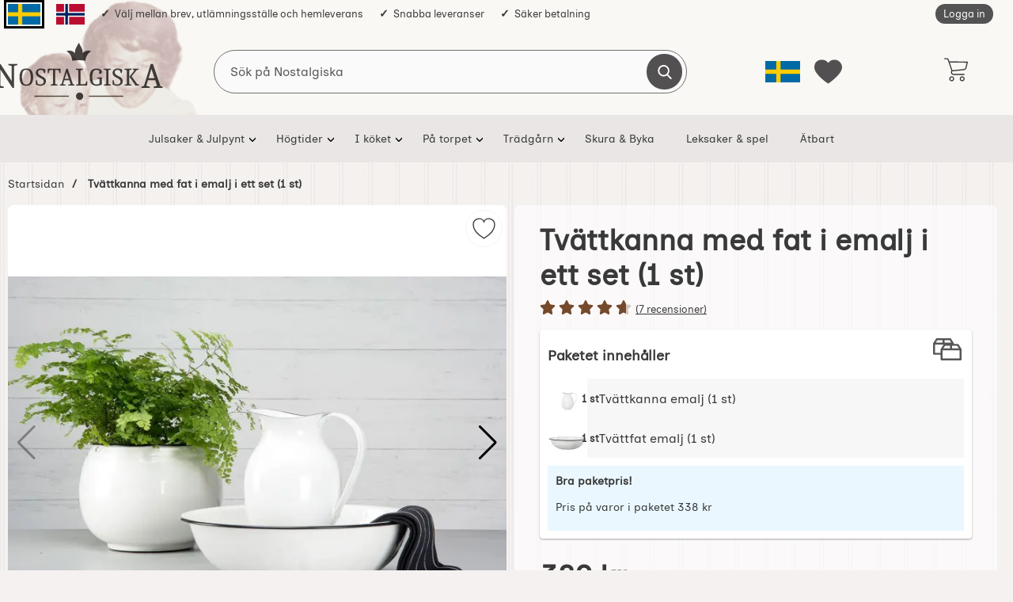

--- FILE ---
content_type: text/html; charset=utf-8
request_url: https://nostalgiska.se/tvattkanna-med-fat-i-emalj-i-ett-set-1-st
body_size: 30810
content:
        <!DOCTYPE html>
        <html lang="sv" dir="ltr">
        <!--suppress HtmlRequiredTitleElement -->
        <head>
            <meta name="viewport" content="width=device-width, initial-scale=1.0, maximum-scale=5">
            <meta name="color-scheme" content="light dark">

            <link rel="preconnect" href="https://nostalgiska.se">
            <link rel="dns-prefetch" href="https://nostalgiska.se">

            <link rel="preconnect" href="https://cdn.kodmyran.io">
            <link rel="dns-prefetch" href="https://cdn.kodmyran.io">

            <link rel="preconnect" href="https://beacon.kodmyran.se">
            <link rel="dns-prefetch" href="https://beacon.kodmyran.se">

            
            
            <style>:root{--body-bg-color:#f5f1f0;--default-text-color:#393939;--input-default-color:var(--default-text-color);--wrapper-bg-color:transparent;--mobile-bg-cover:#fdfcfa;--desktop-bg-cover:transparent;--std-font-family:'Inclusive Sans',Arial,sans-serif;--cashier-bg:#ede9e7;--selectArea-bg:#fff;--selectAreaCheckedLabel:#fff;--rdoBorderColor:#525050;--rdoBgColor:#fff;--activeSelectionColor:var(--button-default-color);--activeSelectionColor-hover:var(--button-default-color-hover);--inactiveSelectionColor:#ccc;--placeholder-color-mobile:#333;--placeholder-color-focus-mobile:transparent;--placeholder-color-desktop:#585858;--placeholder-color-focus-desktop:#ccc;--link-default-hover-color:#014A82;--button-default-color:#005A2F;--button-default-color-hover:#00341b;--button-default-text-color:#fff;--button-alternative-color:#525050;--button-alternative-color-hover:#494747;--button-alternative-text-color:#fff;--button-action-color:#0059A7;--button-action-color-hover:#005db1;--transition-bg-color:background-color .3s ease-in-out;--default-focus-visible-outline:2px solid #000;--default-focus-visible-box-shadow:0 0 0 1px #ffffff,4px 4px 0 3px #3f3f3f;--toparea-bg-color-desktop:transparent;--topbar-bg-color-desktop:#f9f8f5;--top-menu-bg-color:#e9e6e5;--top-menu-bg-color-active-desktop:#525050;--top-menu-text-color:#393939;--sale-color:#B00331;--accordion-bg-color:var(--dark-contrast-color);--error-color:#933;--productlistcontaner-article-height:468px;--footer-height-mobile:1150px;--footer-height:700px;--dark-contrast-color:#fff;--border-radius-btn:40px;--border-radius-small-btn:15px;--border-radius-small-tag:30px;--border-radius-small-tag-2:20px;--border-radius-small-input:18px;--border-radius-big-input:40px;--border-radius-dropdown:9px;--border-radius-search-input:35px;--modal-width:85vw;--modal-width-max:450px;--modal-close-width-height:60px;--modal-top-bg-color:var(--dark-contrast-color);--modal-top-text-color:var(--default-text-color);--border-color-to-wrapper-bg:#707070;--big-buy-height:60px;--dynamic-max-height:calc(70vh - var(--topBarMinHeight));--desktop-max-width:1400px;--subtile-bg:#F3F1EF;--mobile-header-item-height:60px;--mobile-header-item-height-negative:calc(-1.1 * var(--mobile-header-item-height));--mobile-header-item-height-double:calc(var(--mobile-header-item-height) * 2);--color-menu-links:#000}#topBar.hasTopArea{--topBarMinHeight:205px;--topAreaHeight:35px;--desktop-stickyheader-hide-transform:translate3d(0,calc(-1 * var(--topAreaHeight)),0);--desktop-stickyheader-allmostall-transform:translate3d(0,calc(-1 * var(--topAreaHeight)),0)}@font-face{font-family:'Inclusive Sans';font-style:normal;font-weight:400;font-display:swap;src:url(https://fonts.gstatic.com/s/inclusivesans/v1/0nkxC9biPuwflXcJ46P4PGWE0-79qQeGLA.woff2) format('woff2');unicode-range:U+0102-0103,U+0110-0111,U+0128-0129,U+0168-0169,U+01A0-01A1,U+01AF-01B0,U+0300-0301,U+0303-0304,U+0308-0309,U+0323,U+0329,U+1EA0-1EF9,U+20AB}@font-face{font-family:'Inclusive Sans';font-style:normal;font-weight:400;font-display:swap;src:url(https://fonts.gstatic.com/s/inclusivesans/v1/0nkxC9biPuwflXcJ46P4PGWE0-78qQeGLA.woff2) format('woff2');unicode-range:U+0100-02AF,U+0304,U+0308,U+0329,U+1E00-1E9F,U+1EF2-1EFF,U+2020,U+20A0-20AB,U+20AD-20CF,U+2113,U+2C60-2C7F,U+A720-A7FF}@font-face{font-family:'Inclusive Sans';font-style:normal;font-weight:400;font-display:swap;src:url(https://fonts.gstatic.com/s/inclusivesans/v1/0nkxC9biPuwflXcJ46P4PGWE0-7yqQc.woff2) format('woff2');unicode-range:U+0000-00FF,U+0131,U+0152-0153,U+02BB-02BC,U+02C6,U+02DA,U+02DC,U+0304,U+0308,U+0329,U+2000-206F,U+2074,U+20AC,U+2122,U+2191,U+2193,U+2212,U+2215,U+FEFF,U+FFFD}@view-transition{navigation:auto;types:slide,forwards}*,*:after,*:before{margin:0;padding:0;box-sizing:border-box}.preload *{-webkit-transition:none !important;-moz-transition:none !important;-ms-transition:none !important;-o-transition:none !important}html{scroll-padding-top:120px}html,body{border:none;height:100%}@keyframes fadeInOnLoad{to{opacity:1}}body{height:100vh;height:100dvh;padding:0;margin:0;color:var(--default-text-color);font-family:var(--std-font-family);font-size:100%;background:var(--body-bg-color) url("/templates/nostalgiska-boost/images/bg-spont-new.png") repeat scroll 0 0;display:flex;flex-direction:column;-webkit-font-smoothing:antialiased}img,object,video{border:none;height:auto;max-width:100%;-webkit-user-select:none;-moz-user-select:none;-ms-user-select:none;user-select:none}input[type=text]{-webkit-user-select:text;color:var(--input-default-color)}img{}img,picture,video,canvas{display:block;max-width:100%}input,button,textarea,select{font:inherit;color:var(--input-default-color);background-color:#fff}p,h1,h2,h3,h4,h5,h6{}h1,h2,h3,h4,h5,h6{text-wrap:balance}p{text-wrap:pretty}iframe{border:none;max-width:100%}a{text-decoration:none;color:var(--default-text-color);outline:none}a:active,a:hover{outline:0}a:focus,a:hover{text-decoration:underline;color:var(--link-default-hover-color)}:focus-visible{outline:var(--default-focus-visible-outline)}:focus-visible{outline-offset:2px}a:active{background-color:transparent;outline:none}.visually-hidden:not(:focus):not(:active){position:absolute;border:0;clip:rect(0 0 0 0);clip-path:inset(100%);width:1px;height:1px;margin:-1px;padding:0;white-space:nowrap;overflow:hidden}button,textarea,input,select,a{font-family:var(--std-font-family);-webkit-tap-highlight-color:transparent;-webkit-user-select:none;-moz-user-select:none;-ms-user-select:none;user-select:none}h1,h2,h3,h4{font-family:var(--std-font-family)}h1{font-size:2em;font-weight:500;margin-bottom:20px;word-break:break-word}h2{color:var(--default-text-color);display:block;font-size:1.6em;margin:0;padding:25px 0;font-weight:600;text-align:center}h1.styled,h2.styled{position:relative;font-size:1.7em;font-weight:700;padding:15px 0 20px 0;text-align:center}h1 .lighterSubText,h2 .lighterSubText{display:flex;font-weight:normal;font-size:.8em;padding-top:.3em}h1 .h1prefix{color:#707070}h3{margin:0;padding:0 0 3px 0;display:block;font-size:1em;font-weight:400}p{line-height:1.6em}.infotext ul li a,p a{text-decoration:underline;color:var(--default-text-color)}.standardformat a{text-decoration:underline;color:var(--button-action-color)}.standardformat ul{list-style-type:disc;margin:10px 0 10px 22px}.standardformat ol{margin:10px 0 10px 22px}.standardformat ul li,.standardformat ol li{padding:5px 0}.standardformat table{border-collapse:collapse;width:100%;background-color:#ffffff}.standardformat th,.standardformat td{padding:8px;text-align:left;border-bottom:1px solid #ddd}.standardformat th{background-color:#f2f2f2}.standardformat tr:nth-child(even){background-color:#f9f9f9}.standardformat tr{transition:all .3s ease-in-out}.standardformat tr:hover{transform:scale(1.04);background-color:#fff;box-shadow:0 0 5px rgba(0,0,0,.4);outline:none !important}.pad{padding:5px}.container{max-width:var(--desktop-max-width);margin:0 auto}.container.category_burtoncustom{max-width:none;margin-top:-150px}.container.category_burtoncustom .bodytext p:not(:first-child){max-width:var(--desktop-max-width);margin:0 auto}#wrapper{padding:0;background-color:var(--wrapper-bg-color)}div#dealOfTheDayGlobal{height:40px;background-color:#2c2c2c;color:#fff;display:flex;align-items:center;justify-content:center}div#dealOfTheDayGlobal a{color:#fff;font-weight:600;display:flex;flex-basis:100%;justify-content:center;height:100%;align-items:center}#notice_bar{background-color:#B00331;display:flex;padding:10px;align-items:center;justify-content:center;color:#fff}#notice_bar a{color:#fff;text-decoration:none}#notice_bar_special{background-color:#ec9c0f;display:flex;padding:8px;align-items:center;justify-content:center;color:#000}#notice_bar_special a{color:#000;text-decoration:none}ul{list-style-type:none;margin:0;padding:0}div:focus{outline:none}input,select,textarea{border:1px solid #ccc;font-family:inherit}input[type=number]{-moz-appearance:textfield;color:var(--input-default-color);background-color:#fff}::-webkit-inner-spin-button{-webkit-appearance:none}::-webkit-outer-spin-button{-webkit-appearance:none}button,input{font-family:var(--std-font-family)}input,textarea,button{-webkit-border-radius:0}input[type=text],input[type=password],textarea{transition:all 0.30s ease-in-out;outline:none;padding:3px 0 3px 3px;margin:5px 1px 3px 0;border:1px solid #6b6b6b;color:var(--input-default-color);background-color:#fff}.styled-select{border:1px solid #6b6b6b}input[type=text]:focus,textarea:focus{}caption{text-align:left;border-bottom:1px solid #ccc;padding-bottom:3px}label{font-size:0.9em;font-weight:600}.smallLabelText{font-weight:normal;font-size:.8em}form{width:100%}form,fieldset{margin:0;padding:0;border:none;clear:both}.cf:before,.cf:after{content:" ";display:table}.cf:after{clear:both}.nav-icon{margin:0 auto;width:24px;cursor:pointer}.nav-icon:after,.nav-icon:before,.nav-icon span{background-color:var(--button-alternative-color);border-radius:3px;content:"";display:block;height:2px;margin:5px 0;transition:all 0.2s ease-in-out}.nav-icon.closed:before{transform:translate3d(-2px,3px,0) rotate(135deg);width:14px}.nav-icon.closed:after{transform:translate3d(-2px,-3px,0) rotate(-135deg);width:14px}#topFavouriteWrapper{display:flex;width:60px;height:var(--mobile-header-item-height);align-items:center;justify-content:center;background-color:var(--mobile-bg-cover)}#topFavourite{position:relative;cursor:pointer;color:var(--default-text-color);display:flex;align-items:center;justify-content:center;flex-wrap:wrap}#topFavourite .dyn-favourites-count{top:50%;position:absolute;color:var(--default-text-color);display:flex;width:20px;height:20px;align-items:center;justify-content:center;border-radius:100%;font-size:.8em;font-weight:normal;transition:color .3s;transform:translate3d(0,-50%,0)}#topFavourite.active .dyn-favourites-count{display:flex}#topFavourite{display:flex;align-items:center;justify-content:center}#topFavourite:hover,#topFavourite:focus{text-decoration:none}#topFavourite:hover svg,#topFavourite:focus svg{fill:var(--button-alternative-color-hover)}#topFavourite:focus-visible{outline:var(--default-focus-visible-outline);outline-offset:2px}#topFavourite.favourites-text svg{fill:var(--button-alternative-color);transition:fill .3s;display:flex;align-items:center;justify-content:center;width:35px;height:35px}#topFavourite.favourites-text.active svg{fill:var(--button-alternative-color);color:#fff}#topFavourite.favourites-text.active .dyn-favourites-count{color:#fff;background-color:transparent}#topFavourite.favourites-text:hover svg,#topFavourite.favourites-text:focus svg{fill:var(--button-alternative-color-hover)}#topFavourite.favourites-text:hover .dyn-favourites-count,#topFavourite.favourites-text:focus .dyn-favourites-count{color:#fff}#topLogo,#topCartContent,#topContact,#topFlag,#topFavouriteWrapper,#btnNav{z-index:3}body.stickyheader #topBar{position:fixed;width:100%;z-index:10;min-height:calc(2 * var(--mobile-header-item-height));top:0;transition:transform .25s;backface-visibility:hidden;background-color:var(--topbar-bg-color-desktop)}body.stickyheader #topBar.hide{max-height:var(--mobile-header-item-height);min-height:auto}body.stickyheader #topBar.hide #topLogo{flex:auto;background-color:var(--mobile-bg-cover)}body.stickyheader #topBar #btnNav,body.stickyheader #topBar #topSearch{transition:transform .25s}body.stickyheader #topBar.hide #topSearch{transform:translate3d(0,var(--mobile-header-item-height-negative),0);z-index:-1}body.stickyheader #topBar.allmostall #topSearch{transform:translate3d(0,0,0);z-index:1}body.stickyheader #wrapper{margin-top:var(--topBarMinHeight)}#topBar{position:relative;color:var(--default-text-color);background-color:#fff;z-index:11}#topBar > .container{display:flex;flex-wrap:wrap;align-items:center;position:relative;padding:0;background-color:var(--mobile-bg-cover)}#topBar.hide.allmostall > .container{max-height:var(--mobile-header-item-height-double)}#topBar.hide > .container{max-height:var(--mobile-header-item-height)}#topArea{display:none}#topLogin{margin-right:15px}#topLogin a{padding:5px 10px !important;background-color:#535353;color:#fff;border-radius:var(--border-radius-small-btn);transition:background-color .3s ease-in-out}#topLogin a:hover,#topLogin a:focus-visible{background-color:#353535}#topLogo{background-color:var(--mobile-bg-cover);flex:auto;display:flex;align-items:center;padding-left:10px;width:min-content;min-width:10%}#topLogo img{mix-blend-mode:multiply;height:auto;max-height:45px;width:auto;max-width:fit-content}#topLogo svg{width:100%;height:auto;max-height:var(--mobile-header-item-height);max-width:200px}#topLogo img[src$=".svg"]{width:83%;height:auto;max-width:300px}#topLogo a{display:flex;align-items:center;justify-content:center;height:var(--mobile-header-item-height)}#topLogo .logotext{fill:#fff}#topSearch{align-items:center;justify-content:center;display:flex;flex-grow:1;min-width:77%}#topSearch form{display:flex;width:100%;height:var(--mobile-header-item-height);align-items:center;justify-content:center}#topSearch fieldset{width:100%;height:100%}.search-form-new .searchContainer{position:relative;display:flex;height:100%;align-items:center;justify-content:center}.search-form-new .searchContainer .twitter-typeahead{width:100%;height:100%;position:relative;top:0}.search-form-new .text{height:100%;padding:5px 5px 5px 5px;font-size:16px;width:100%;border:0;border-radius:0;background-color:#dedede;margin:0;z-index:2}.search-form-new .text:focus{color:#333}.search-form-new .text:focus,.search-form-new .text:active{background-color:#f7f7f7}.search-form-new .text::placeholder{color:#333}.search-form-new .text::-webkit-input-placeholder{color:var(--placeholder-color-mobile)}.search-form-new .text:-moz-placeholder{color:var(--placeholder-color-mobile)}.search-form-new .text:-moz-placeholder{color:var(--placeholder-color-mobile)}.search-form-new .text:-ms-input-placeholder{color:var(--placeholder-color-mobile)}.search-form-new .text:focus-visible{}.search-form-new .text:focus::placeholder{color:var(--placeholder-color-focus-mobile)}.search-form-new .text:focus::-webkit-input-placeholder{color:var(--placeholder-color-focus-mobile)}.search-form-new .text:focus:-moz-placeholder{color:var(--placeholder-color-focus-mobile)}.search-form-new .text:focus::-moz-placeholder{color:var(--placeholder-color-focus-mobile)}.search-form-new .text:focus:-ms-input-placeholder{color:var(--placeholder-color-focus-mobile)}.search-form-new .icon{z-index:2;cursor:pointer;position:absolute;justify-content:center;align-items:center;color:var(--button-alternative-color);background-color:transparent;height:var(--mobile-header-item-height);width:60px;font-size:18px;top:0;right:0;border:0;transition:all 250ms ease}.search-form-new .icon:hover{color:#fff;transition:all 250ms ease}.search-form-new .icon:hover,.search-form-new .icon:focus{background-color:var(--button-alternative-color-hover)}.search-form-new .icon:hover svg,.search-form-new .icon:focus svg{fill:#fff}.search-form-new svg{width:18px;height:18px;fill:var(--button-alternative-color);transition:all 250ms ease}.jsShakeArea{display:flex;align-items:stretch;flex-direction:column;height:100%}#topCartContent{align-items:center;justify-content:right;width:60px;height:var(--mobile-header-item-height);background-color:var(--mobile-bg-cover)}#topCartOpen{height:100%;align-items:center;justify-content:flex-end;display:flex}#topFlag{position:relative;display:flex;align-items:center;justify-content:center;background-color:var(--mobile-bg-cover)}#topFlag #btnFlag{position:relative;display:flex;flex-direction:column;align-items:center;justify-content:center;height:100%;border:0;cursor:pointer;background-color:transparent}#topFlag #btnFlag .btnlabel{font-size:.9em}#topFlag #btnFlag .btnlabel.btnlabel2{color:#000;background-color:rgb(255 255 255 / 80%);font-size:.7em;padding:2px 5px;border-radius:20px;position:absolute;bottom:4px;min-width:90px}#topFlag #btnFlag svg{width:25px;height:25px;fill:var(--default-text-color);transition:fill .4s ease}#topFlag #btnFlag[aria-expanded=true] svg{fill:#AF150D}#topFlag #btnFlag[aria-expanded=true]:after{bottom:0;left:50%;content:"";height:0;width:0;position:absolute;pointer-events:none;border-color:rgba(222,222,222,0);border-bottom-color:#dedede;border-width:6px;margin-left:-6px}#topFlagInner{display:none;position:absolute;width:230px;right:0;background-color:#fff;top:100%;box-shadow:5px 12px 18px -4px #333;max-height:0;overflow:hidden;transition:max-height .3s;will-change:max-height}#topFlagInner.open{display:block;max-height:80vh;transition:max-height .3s;z-index:3}#topFlagInner ul{display:flex;flex-direction:column;justify-content:center}#topFlagInner li{display:flex;flex-basis:100%}#topFlagInner li.active a{background-color:#f0f0f0;opacity:1}#topFlagInner a{display:flex;align-items:center;flex-basis:100%;padding:10px;font-size:.9em;opacity:.9}#topFlagInner a:hover{text-decoration:none;background-color:#f7f7f7;opacity:1}#topFlagInner a:focus-visible{outline:1px solid #000;background-color:#f7f7f7;opacity:1}#topFlagInner img{margin-right:10px}#topFlagInner .cName{margin-right:0;margin-left:auto}#topFlagInner .cShort{}#topFlag .flagImg{width:25px;height:17px;background-repeat:no-repeat;background-position:center center;background-size:cover}#topFlag .flagImg.sub{margin-right:10px}#topContact{display:flex;align-items:center;justify-content:center;order:15;width:140px;background-color:var(--mobile-bg-cover)}#topContact .md_switch{color:var(--default-text-color)}#topContact #topContactInner{position:absolute;width:100%;left:0;background-color:#dedede;top:59px;box-shadow:5px 12px 18px -4px #333;max-height:0;overflow:hidden;transition:max-height .3s;will-change:max-height}#topContact #topContactInner.open{max-height:80vh;transition:max-height .3s}#topContact #topContactInner ul{padding:20px}#topContact #btnContact{width:60px;position:relative;display:none;flex-direction:column;align-items:center;justify-content:center;height:100%;border:0;cursor:pointer;background-color:#3c8bc3}#topContact #btnContact svg{width:25px;height:25px;fill:#fff;transition:fill .4s ease}#topContact #btnContact[aria-expanded=true] svg{fill:#AF150D}#topContact #btnContact[aria-expanded=true]:after{bottom:0;left:50%;content:"";height:0;width:0;position:absolute;pointer-events:none;border-color:rgba(222,222,222,0);border-bottom-color:#dedede;border-width:6px;margin-left:-6px}#topMenu{display:flex;align-items:center;justify-content:center}#topMenu{display:flex;align-items:center;justify-content:flex-end;place-content:flex-end;position:absolute;right:0;bottom:0;height:var(--mobile-header-item-height)}#btnNav{min-width:60px;cursor:pointer;color:var(--button-alternative-color);background-color:#fff;border:0;flex:1;max-width:60px;height:var(--mobile-header-item-height);display:flex;flex-direction:column;align-items:center;justify-content:center}#btnNav:focus-visible{outline:var(--default-focus-visible-outline);outline-offset:-2px}#btnNav .menuText{font-size:.7em;font-weight:500;color:var(--button-alternative-color)}#btnNav svg{width:28px;height:28px;margin-bottom:3px;fill:var(--button-alternative-color)}#basketItems{border:0;color:var(--default-text-color);display:flex;align-items:center;position:relative;cursor:pointer;font-size:1em;height:100%;background-color:transparent;width:60px;justify-content:center}#basketItems.hasitems{}#basketItems.hasitems svg{}#basketItems .iconwrapper{display:flex;align-items:center;position:relative}#basketItems .iconwrapper .basketQty{width:23px;height:23px;background-color:#a4a4a4;border:2px solid #fff;display:flex;align-items:center;justify-content:center;color:#fff;border-radius:100%;position:absolute;font-size:.8em;top:-12px;right:0}#basketItems.hasitems .iconwrapper .basketQty{background-color:#005A2F}#basketItems svg{width:30px;height:30px;fill:var(--default-text-color)}#basketItems .basketTotal{display:none}#basketItem:hover{color:#fff}#basketItems:hover,#basketItems:focus{outline:2px solid transparent}#basketItems:focus-visible .iconwrapper{outline-offset:2px;outline:var(--default-focus-visible-outline);}#btnToCashier{display:none}.basketItems.hasitems{font-size:50px;transition:transform 0.5s ease-in-out}.basketItems.hasitems:hover,.basketItems.hasitems:focus-visible{animation:rotate-cart 0.5s ease-in-out forwards}@keyframes rotate-cart{0%{transform:rotate(0deg)}25%{transform:rotate(10deg)}50%{transform:rotate(-10deg)}75%{transform:rotate(20deg)}100%{transform:rotate(0deg)}}#breadcrumbs{font-size:.8em;padding:0 10px;overflow:auto}#breadcrumbs nav ul{display:flex;align-items:stretch;flex-wrap:nowrap;padding:5px 0;overflow-x:auto;scroll-snap-type:x mandatory}#breadcrumbs nav ul::-webkit-scrollbar{width:0;background:transparent;height:0}#breadcrumbs nav li{flex:none;margin-right:10px;scroll-snap-align:start;display:flex;align-items:center;justify-content:center}#breadcrumbs nav li a{min-height:44px;display:flex;align-items:center}#breadcrumbs nav a#activecrumb{background-color:#c72d25;color:#fff}#breadcrumbs li.arrow:before{content:"/";padding-right:10px}#breadcrumbs li.lastchild{font-weight:600}#breadcrumbs li.lastchild a{padding:0 10px}#breadcrumbs li.lastchild:before{padding-right:0}#productPageLower{padding:0 10px}#productPageUpper{}#productPageUpper section{display:flex;flex-wrap:wrap}#productPageUpper #prodImage{width:100%;order:1}#productPageUpper .productImageWrapper{}#productPageUpper #prodInfo{flex:1;order:2;-webkit-transition:all 0.3s ease;transition:all 0.3s ease;position:relative;padding:20px 10px 0;border-radius:7px}#assoc2Wrapper,#assoc3Wrapper{margin-top:20px}#productPageUpper #mimagecont img{max-height:30px;margin-bottom:8px;mix-blend-mode:multiply}#productPageUpper #mimagecont img[src$=".svg"]{min-height:60px}#productPageUpper #mimagecont a{display:inline-block}#productPageUpper #mimagecont a:focus-visible{outline:1px solid #000}.productImageWrapper{position:sticky;top:calc(var(--topBarMinHeight) + 10px)}.productImageContainer{position:relative;overflow:hidden}.productImageContainer .next,.productImageContainer .prev{cursor:pointer;font-size:50px;font-weight:600;position:absolute;color:#333;top:50%;transform:translate3d(0,-50%,0)}.productImageContainer .next{right:5px}.productImageContainer .prev{left:5px}.productImageContainer .next:hover,.productImageContainer .prev:hover{color:#787878}.productImage{display:flex;justify-content:center;align-items:center;height:350px;background-color:var(--dark-contrast-color);position:relative;width:100%;;margin:0 auto 0}.productImage img{max-height:350px;width:auto;mix-blend-mode:multiply}.productImage a,.productImage video{display:flex;justify-content:center;align-items:center;margin:auto;background-color:var(--dark-contrast-color)}.productImage video{width:90%}.productImage .image-caption{display:flex;align-items:center;position:absolute;bottom:30px;min-height:40px;line-height:1.2rem;left:0;width:100%;font-size:.9em;padding:.5em 1em;background:-moz-linear-gradient(left,rgba(229,229,229,0) 0%,rgba(229,229,229,.7) 15%,rgba(229,229,229,.7) 85%,rgba(229,229,229,0) 100%);background:-webkit-linear-gradient(left,rgba(229,229,229,0) 0%,rgba(229,229,229,.7) 15%,rgba(229,229,229,.7) 85%,rgba(229,229,229,0) 100%);background:linear-gradient(to right,rgba(229,229,229,0) 0%,rgba(229,229,229,.7) 15%,rgba(229,229,229,.7) 85%,rgba(229,229,229,0) 100%);filter:progid:DXImageTransform.Microsoft.gradient( startColorstr="#00e5e5e5",endColorstr="#00e5e5e5",GradientType=1 )}#slider{visibility:hidden;overflow:hidden}#prodInfo .rating{cursor:pointer;margin:-10px 0 15px 0}.stars{position:relative;white-space:nowrap;isolation:isolate}.stars svg{width:20px}.cover{background-color:#fff;height:100%;overflow:hidden;mix-blend-mode:revert;position:absolute;top:0;right:0;opacity:.7}.catProdInner .cover{background-color:var(--dark-contrast-color)}.stars svg{fill:#754A2C}#prodInfo .cover{background-color:#fbf9f9}#prodInfo p{padding:8px 0}#prodInfo p.giftwraptext{margin:10px 0;font-size:.9rem;display:flex;align-items:center;color:rgb(174,101,0);padding:0 !important}#prodInfo p.giftwraptext svg{width:20px;height:20px;margin-right:10px;fill:rgb(174,101,0)}#prodInfo .selProdAssoc{width:100%}#prodInfo .dealPill{background-color:#000;display:inline-flex;color:#fff;padding:4px 10px;font-size:.8em;border-radius:20px;margin-bottom:5px;font-weight:bold}#prodInfo h1{padding-top:0;padding-bottom:0;padding-left:0;text-align:left;font-weight:bold}#prodInfo .subscriptSpot{margin-top:10px;font-size:.8em;text-align:center}#prodInfo .subscriptSpot span{background-color:#333;padding:4px 10px;color:#fff;border-radius:2px}#productManufacturer{text-align:center;margin:10px 0 0;padding:0;font-size:.85em;font-weight:normal}#productManufacturer .artno{color:#393939}#prodInfo .agreeprice{border:1px solid #414141;background-color:#fff;padding:10px;font-size:1em;font-weight:600;margin:10px 0}#prodInfo .agreeprice i{font-size:2.6em;float:left;margin-right:9px;color:#00a6f4}#prodInfo .shortDesc{margin-top:10px;text-wrap:pretty}#prodInfo .shortDesc p{}#prodInfo .symbolContainerInfo{display:flex;margin:20px 0;align-items:center;gap:20px}#prodInfo .symbolContainerInfo .attrRefInner{width:50px;height:50px;display:flex;align-items:center}#prodInfo .symbolContainerInfo .attrRefInner.url{background-size:contain;background-repeat:no-repeat}#prodInfo .helpttext{position:relative;margin:10px 0;padding:10px;font-size:.9em}#prodInfo #data-attrib-result .helpttext{background-color:#ececec}#prodInfo #data-attrib-result .productBuy input{background-color:#fff}#prodInfo .assoc{margin:15px 0 20px;padding:10px 10px 15px 0;border-radius:4px}#prodInfo .prices{font-weight:600;font-size:2.3em;position:relative;margin:5px 0 15px 0}#prodInfo .pricescont{display:inline-block;width:60%;vertical-align:middle}#prodInfo .priceOld{font-size:.5em}#prodInfo .stockStatus{display:flex;justify-content:space-between;margin:15px 0 0;padding:15px 5px;flex-wrap:wrap;gap:5px}#prodInfo .stockStatus .delDays{}#prodInfo .stockStatus .stockstatustext,#prodInfo .stockStatus .deliverydays{flex-basis:100%}#prodInfo .bracketPrices{background-color:var(--subtile-bg);padding:10px;position:relative;margin:5px 0 15px 0;font-size:.9em;width:100%}#prodInfo .bracketPrices table{width:100%}#prodInfo .bracketPrices .col1{width:25%}#prodInfo .productBuy .stockQty{font-size:.7em;display:flex;align-items:center;justify-content:center;padding:5px;margin-bottom:-10px}#prodInfo .bracketPrices caption{font-weight:700;margin-bottom:5px}#prodInfo .bracketPrices th{font-size:.9em;text-align:left}#prodInfo .bracketPrices:after{top:100%;left:40px;content:" ";height:0;width:0;position:absolute;pointer-events:none;border-color:rgba(247,247,247,0);border-top-color:#efefef;border-width:10px;margin-left:-10px}#prodInfo .installment{margin-top:8px;font-size:13px;font-weight:normal}#prodInfo .productOptions{margin-top:20px;padding-top:4px;border-top:1px dashed #ccc}#prodInfo .productBuy{display:flex;flex-wrap:wrap}#prodInfo .productBuy .col1{position:relative;width:80px;margin-right:10px}#prodInfo .productBuy .col2{flex:1}#prodInfo #maxQty{display:flex;flex-basis:100%;background-color:#cef2ec;margin:-12px 0 10px 0;padding:5px}#prodInfo .notify{width:100%}#prodInfo .notifyme{position:relative;background-color:#fff;color:var(--button-default-color);border:2px solid var(--button-default-color)}#prodInfo .notifyme:hover,#prodInfo .notifyme:focus-visible{background-color:#f5f1f3}#prodInfo .productBuy input{border:1px solid #6b6b6b;line-height:var(--big-buy-height);height:var(--big-buy-height);text-align:center;font-weight:600;border-radius:var(--border-radius-big-input);font-size:1.3em;background-color:#fff;width:100%}#prodInfo .productBuy input:focus-visible{box-shadow:var(--default-focus-visible-box-shadow)}#prodInfo .productBuy input[readonly]{background:#ebebeb;color:#9a9a9a}#prodInfo .productBuy button.showCart,#prodInfo .productBuy a.linkToCashier{display:flex;align-items:center;justify-content:center;width:100%;line-height:normal;background-color:#535353;padding:10px;font-size:.9em;border-radius:20px;color:#fff;margin-top:10px}#prodInfo .stickywrap{min-height:50px}body.makesticky #prodInfo .stickywrap a.linkToCashier{display:none}.freightNotice{color:red;margin-top:25px}#miniCart .freightNotice,#cashierCart .freightNotice{margin-top:5px;font-weight:normal;font-size:.7rem}#prodInfo .assoc{}#prodInfo .assocText{}#prodInfo .assocText span{color:red}#prodInfo .assocSelectWrapper{flex-basis:100%}#prodInfo #assocSelectLabel{margin:5px 0 0;font-size:1em}#prodInfo .assocName{font-weight:bold}#prodInfo .selProdAssoc{width:100%}#prodInfo .selProdAssocImg{display:flex;gap:10px;flex-wrap:wrap;margin-bottom:20px}#prodInfo .selProdAssocImg .assocChoiceLabel{padding:5px;border-radius:5px;cursor:pointer;border:2px solid #eaeaea;-webkit-transition:all 0.3s ease;transition:all 0.3s ease;width:60px;height:60px;display:flex;align-items:center;justify-content:center;flex-wrap:wrap;background-color:#fff;margin-bottom:10px}#prodInfo .selProdAssocImg .assocChoiceLabel input[type=radio].assocChoice{opacity:0;position:absolute;cursor:pointer}#prodInfo .selProdAssocImg .assocChoiceLabel:hover{border:2px solid #999;-webkit-transition:all 0.3s ease;transition:all 0.3s ease}#prodInfo .selProdAssocImg .assocChoiceLabel.selected{border:2px solid #0aa328;-webkit-transition:all 0.3s ease;transition:all 0.3s ease}#prodInfo .selProdAssocImg .assocChoiceLabel img{max-height:50px;font-size:1px}#prodInfo .selProdAssocImg .assocChoiceLabel.disabled{opacity:.7;position:relative}#prodInfo .selProdAssocImg .assocChoiceLabel.disabled img{filter:grayscale(1);opacity:.7;position:relative;overflow:hidden}#prodInfo .selProdAssocImg .assocChoiceLabel.disabled:after{content:"";position:absolute;border-top:2px solid #5d5d5d;width:87px;transform:rotate(45deg);transform-origin:0 0;top:-4px;left:0}#prodInfo .selProdAssocImg .assocChoiceLabel .assocname{flex:auto;font-size:.7em;margin-top:9px;margin-left:-5px;-webkit-line-clamp:2;text-overflow:ellipsis;overflow:hidden;display:-webkit-box;-webkit-box-orient:vertical}#prodInfo .selProdAssocImg .assocChoiceLabel .assocname span{display:none}#dynStickyContent.hide{display:none}@media (max-width:767.98px){body.makesticky #prodInfo .productBuy{display:flex;flex-wrap:wrap;position:fixed;bottom:0;background-color:#fff;z-index:4;width:100%;left:0;min-height:75px;padding:5px 10px;animation:fadein 1s;box-shadow:0 1px 2px rgba(0,0,0,0.07),0 2px 4px rgba(0,0,0,0.07),0 4px 8px rgba(0,0,0,0.07),0 8px 16px rgba(0,0,0,0.07),0 16px 32px rgba(0,0,0,0.07),0 32px 64px rgba(0,0,0,0.07)}#dynStickyContent{display:flex;max-width:100%;flex-basis:100%;font-size:13px;font-weight:bold;margin-top:-2px;justify-content:space-between;align-items:center;padding:0 10px}#dynStickyContent .h1div{max-width:69%;height:13px;margin-bottom:7px;text-overflow:ellipsis;overflow:hidden;word-wrap:break-word;display:-webkit-box;-webkit-line-clamp:1;-webkit-box-orient:vertical}}#prodStructure{position:relative;margin:10px 0 20px 0;padding:10px;background-color:#fff;box-shadow:0 1px 3px rgba(0,0,0,.12),0 1px 2px rgba(0,0,0,.24);border-radius:4px;transition:all 0.3s cubic-bezier(.25,.8,.25,1)}#prodStructure:hover{box-shadow:0 6px 10px rgba(0,0,0,.25),0 1px 4px rgba(0,0,0,.22)}#prodStructure h2{margin:5px 0 12px 0;font-weight:bold;text-align:left;padding:7px 0 7px 0;font-size:1.1em}#prodStructure li{flex-basis:100%;align-items:center}#prodStructure ul{display:flex;flex-wrap:wrap;gap:6px}#prodStructure ul li a{display:flex;align-items:center;gap:25px;background-color:#f7f7f7}#prodStructure span.sIcon{position:absolute;top:5px;right:11px}#prodStructure span.sIcon svg{width:40px;height:40px;fill:#565656}#prodStructure span.sAmount{justify-content:flex-end;display:flex;width:40px;min-width:40px;font-size:.8em;font-weight:600}#prodStructure span.sImage{height:50px;width:50px;min-width:50px;display:flex;align-items:center;justify-content:center;background-color:#fff;margin-right:-25px}#prodStructure span.sImage img{max-height:50px;width:auto}#structureInfo{margin-top:10px;padding:10px;font-size:.9rem;background-color:#eaf7fe}#structureInfo strong{display:block;margin-bottom:5px}#prodDesc{padding-top:30px}#prodDesc .container{display:flex;flex-wrap:wrap;position:relative;padding:10px 0}#prodDesc p{line-height:1.8em;margin:10px 0}#prodDesc p:first-of-type{margin-top:0}#prodDesc h3{font-weight:bold}#productEmail,#wishList{margin-left:10px;font-size:.6em}#prodOthers{}#prodOthers section{margin:20px 0 0 0}#extracontainer{position:relative;display:flex;flex-wrap:wrap;align-items:center;justify-content:flex-end;gap:10px;padding:0 5px}#productInfoConditions{color:#333;font-weight:400;display:flex;margin:10px auto 0 0}#productInfoConditions span{display:flex;align-items:center;color:var(--default-text-color);font-size:1.1em;margin-right:6px;font-weight:600}#productInfoConditions div{display:flex;flex-wrap:wrap;align-items:center;padding:3px 0;margin-right:5px;flex-basis:100%}#productInfoConditions div p{padding:0}#productInfoConditions div svg{stroke:var(--button-default-color)}#productInfoConditions #pUsp{display:flex;justify-content:space-between;flex-wrap:wrap;flex-basis:100%}#printIcon{display:flex;justify-content:center}#printIcon svg{width:20px;height:20px;fill:#fff}#printIcon a{background-color:var(--button-alternative-color);padding:10px;border-radius:50%;display:flex;color:#fff}#printIcon a:hover,#printIcon a:focus{background-color:var(--button-alternative-color-hover)}#pUsp p{display:inline}#prodMisc{display:flex;flex-direction:column;width:100%;padding:20px 8px 0 8px;background-color:#fff;margin-top:10px}#prodMisc h2{font-size:1.2em;font-weight:600;padding:15px 0 5px 0;margin:10px 0;text-align:left}#prodMisc h2:first-of-type{margin-top:0}#prodMisc ul li i{font-size:.7em}#lowestDaily .chart{margin-bottom:10px}#lowestDaily .multi .single{font-size:.9em}.modalRightClose{position:absolute;height:var(--modal-close-width-height);right:3px;top:5px;background-color:transparent}.modalRightClose:hover svg,.modalRightClose:focus svg{outline:0;transform:rotate(90deg);transition:all 200ms ease 0s}.modalRightClose:focus-visible{outline:var(--default-focus-visible-outline) !important}.pressed{transform:scale(0.95);transition:transform 0.1s ease}#topContact li{margin:4px 0}#topContact a{color:#c72d25}#topContact a:hover,#topContact a:focus{color:#c72d25;text-decoration:underline}.priceRegular{color:var(--default-text-color)}.priceNew{color:var(--sale-color);display:block}.priceOld{color:#565656;display:block;font-weight:normal;font-size:0.8em;margin-top:-2px;text-decoration:line-through}.recPrice{font-size:.4em;color:#717171;display:block;font-weight:400;text-decoration:line-through}.recPrice{font-size:.4em;color:#717171;display:block;font-weight:400}.recPrice span{}.stockstatustext{display:flex;flex-wrap:wrap;align-items:center;font-weight:600}.stockstatustext svg{width:14px;height:14px;margin-right:5px}.stockstatustext.instock svg{fill:var(--default-text-color)}.stockstatustext.outofstock svg{fill:var(--default-text-color)}.stockstatustext.orderitem svg{fill:var(--default-text-color)}.stockstatustext.onitsway svg{fill:var(--default-text-color)}.stockstatustext.instock.few svg{fill:#ed6700}.deliverydays{display:flex;align-items:center}.deliverydays .deldate{padding-left:4px}#loginlink{background-color:#ebebeb}#loginlink svg{width:20px;height:20px;margin-right:8px}#prodDesc #prodTabs{width:100%;overflow-x:auto}pre{overflow:auto}@media (max-width:768px){:root{--topBarMinHeight:120px}}@media (min-width:768px){:root{--topBarMinHeight:205px}html{overflow-y:scroll;margin-left:auto;margin-right:auto;scroll-padding-top:200px}h2{text-align:left}#btnNav{display:none}#topFlag .flagImg{width:44px;height:27px}#topFlag #btnFlag{width:60px}#topLogo,#topCartContent,#topContact,#topFlag,#topFavouriteWrapper{z-index:auto}#topFavouriteWrapper{width:55px;order:27;background-color:var(--desktop-bg-cover)}#topCartContent{background-color:var(--desktop-bg-cover)}#topFavourite.favourites-text svg{fill:var(--button-alternative-color)}#topFavourite .dyn-favourites-text{font-size:.7em;color:var(--default-text-color);margin-top:2px}#topFavourite.favourites-text.active svg{fill:var(--button-alternative-color);color:var(--default-text-color)}#topFavourite.favourites-text.active .dyn-favourites-count{color:#fff}#topBar > .container{background-color:transparent;max-height:none}#topBar.hide > .container,#topBar.hide.allmostall > .container{max-height:none !important}#topLogo{background-color:var(--desktop-bg-cover)}#topLogo svg{-webkit-filter:none;filter:none;max-height:80px}#topLogo .logotext{fill:var(--default-text-color)}#topSearch{min-width:35%}#topSearch form{width:80%}.search-form-new .text{background-color:#fafafa;outline:none;border:1px solid var(--border-color-to-wrapper-bg)}.search-form-new .text:focus{border-color:#969696}.search-form-new .text::placeholder{color:var(--placeholder-color-desktop)}.search-form-new .text::-webkit-input-placeholder{color:var(--placeholder-color-desktop)}.search-form-new .text:-moz-placeholder{color:var(--placeholder-color-desktop)}.search-form-new .text:-moz-placeholder{color:var(--placeholder-color-desktop)}.search-form-new .text:-ms-input-placeholder{color:var(--placeholder-color-desktop)}.search-form-new .text:focus::placeholder{color:var(--placeholder-color-focus-desktop)}.search-form-new .text:focus::-webkit-input-placeholder{color:var(--placeholder-color-focus-desktop)}.search-form-new .text:focus:-moz-placeholder{color:var(--placeholder-color-focus-desktop)}.search-form-new .text:focus:-moz-placeholder{color:var(--placeholder-color-focus-desktop)}.search-form-new .text:focus:-ms-input-placeholder{color:var(--placeholder-color-focus-desktop)}body.stickyheader #topBar.hide{max-height:none;min-height:auto}body.stickyheader #topBar.hide #topSearch{transform:none;opacity:1;z-index:1}body.stickyheader #topBar.allmostall #topSearch{transform:none;opacity:1;z-index:1}.search-form-new .searchContainer .twitter-typeahead{top:3px}.topFlagInner{left:0}#breadcrumbs{font-size:.9em;padding:0}#breadcrumbs nav ul{flex-wrap:wrap;background:none}#prodInfo h1{text-align:left;font-size:2.3em}#productInfoConditions div{padding:3px 0 3px 3px;margin-right:5px;flex-basis:100%}#prodInfo .assocRow .assocCol{flex-basis:46%}#printIcon{justify-content:flex-end;margin-bottom:0}.modalRightTransition{display:none}body[data-menu-type="standard"] #btnNav{display:none}body.stickyheader #topBar.hide{min-height:auto}body.stickyheader #topBar.hide #topLogo{flex:1;background-color:transparent}body.stickyheader #topBar{position:fixed;width:100%;z-index:11;min-height:var(--topBarMinHeight);transition:transform .25s;backface-visibility:hidden}body.stickyheader #topBar.hide{transform:var(--desktop-stickyheader-hide-transform);transition:transform .25s;backface-visibility:hidden}body.stickyheader #topBar #topMenu .navbar{max-height:var(--mobile-header-item-height);transition:max-height .25s}body.stickyheader #topBar.hide #topMenu .navbar{max-height:var(--mobile-header-item-height)}body.stickyheader #topBar.allmostall{transform:var(--desktop-stickyheader-allmostall-transform);transition:transform .25s;backface-visibility:hidden}body.stickyheader #wrapper{margin-top:var(--topBarMinHeight)}#wrapper{}#topBar > .container{padding:15px 10px}#topArea > .container{padding:0 10px}#topLogo{order:10;flex:1;padding-left:0}#topLogo a{display:flex;height:100%;width:100%}#topLogo a:focus-visible{outline:var(--default-focus-visible-outline)}#topLogo img{max-height:80px;width:auto}#topLogo svg{max-width:260px}#topSearch{order:20;padding:10px 1rem;width:50%}#topCartContent{order:30;width:15%}#topContact{display:flex;order:25;flex-direction:column;width:auto;font-size:.9em;text-align:right;font-weight:600}#topContact #btnContact{display:none}#topContact #topContactInner{display:block;max-height:none;position:relative;width:auto;left:auto;background-color:transparent;padding:0;top:auto;box-shadow:none}#topContact #topContactInner ul{padding:0}#topContact #topContactInner:after{display:none}.jsShakeArea{min-width:105px}#topFlag{display:flex;order:25;flex-direction:column;width:auto;font-size:.9em;text-align:right;font-weight:600;background-color:var(--desktop-bg-cover)}#topFlag #btnContact{display:none}#topMenu{position:relative;bottom:0;right:auto}#topArea{display:flex;font-size:.9em;width:100%;background-color:var(--toparea-bg-color-desktop);height:auto}#topBar.hasTopArea #topArea{height:var(--topAreaHeight)}#topArea .container{display:flex;align-items:center;justify-content:center;padding:5px 0;height:100%;width:100%}#topAreaLeft,#topAreaLeft a{color:var(--default-text-color);font-size:.9em}#topAreaLeft{align-items:center;flex:1;display:flex}#topAreaLeft ul{display:flex;align-items:center;justify-content:flex-start}#topAreaLeft ul:first-of-type{}#topAreaLeft ul:first-of-type li:before{display:none}#topAreaLeft ul:first-of-type li img{height:100%;width:auto;max-height:26px}#topAreaLeft ul:first-of-type a[aria-current="page"]{outline:3px solid #000000;outline-offset:2px}#topAreaLeft li{display:flex;position:relative;padding:2px 0 2px 0;margin-right:20px}#topAreaLeft li:before{content:"\2713";color:var(--default-text-color);font-size:1.1em;margin-right:6px;font-weight:600;display:inline-flex}#topAreaLeft .cShort{position:absolute;border:0;clip:rect(0 0 0 0);clip-path:inset(100%);width:1px;height:1px;margin:-1px;padding:0;white-space:nowrap;overflow:hidden}#topFlagInner a[aria-current="page"]{outline:2px solid #000000;outline-offset:-2px;background-color:#e9feee}#topAreaRight{display:flex;align-items:center;position:relative;font-size:.9em}.search-form-new .text{height:55px;padding:5px 50px 5px 20px;width:100%;border-radius:var(--border-radius-search-input)}.search-form-new .icon{z-index:2;display:flex;left:auto;right:6px;top:8px;color:#fff;height:45px;width:45px;font-size:18px;border-radius:100%;background-color:var(--button-alternative-color)}.search-form-new svg{fill:#fff}.search-form-new .icon:hover,.search-form-new .icon:focus{}.search-form-new .icon:hover svg,.search-form-new .icon:focus svg{fill:#fff}.search-form-new .icon:focus-visible{outline:var(--default-focus-visible-outline);;outline-offset:2px}#basketItems{background-color:transparent;width:100%;margin-right:10px}#basketItems svg{fill:var(--default-text-color);margin-bottom:4px}#basketItems.hasitems{background-color:transparent}#basketItems.hasitems svg{}#basketItems .basketTotal{display:flex;font-size:.8em;color:var(--default-text-color)}#btnToCashier{display:flex}#btnToCashier a{font-size:1em;color:var(--button-default-text-color);background-color:var(--button-default-color);transition:var(--transition-bg-color);height:37px;line-height:37px;margin-top:3px;padding:0 15px;display:block;position:relative;border-radius:30px}#btnToCashier a:hover,#btnToCashier a:focus{background-color:var(--button-default-color-hover);text-decoration:none}#btnToCashier a:focus-visible{outline:var(--default-focus-visible-outline);box-shadow:var(--default-focus-visible-box-shadow)}#productManufacturer{text-align:right}#productPageUpper #prodImage{border-radius:10px}#productPageUpper #prodImage,#prodDesc #prodTabs{width:50%;background-color:var(--wrapper-bg-color);transition:opacity .7s ease-in-out}#prodDesc #prodTabs{background-color:transparent}#prodDesc #prodMisc{flex:1;padding:0 20px;position:relative;background-color:transparent;margin-top:0}#productPageUpper #prodInfo{padding:1.4em 2em;margin:0 10px;background-color:rgba(255,255,255,.6)}#prodDesc{padding-top:0;background-color:transparent;margin-top:8px}#prodDesc .container{display:flex;flex-wrap:wrap;position:relative}.productImage{height:600px;border-radius:7px}.productImage img{max-height:580px}#mimagecont{text-align:left;margin:0}#extracontainer{padding:0}#loginlink{display:none}body.leftMenuOrientation #wrapper{display:flex;flex-direction:column;margin-top:145px}#leftNavContentWrapper{display:flex;width:100%}#menuLeft{flex:none;background-color:#fff;width:280px;display:flex;animation:fadein 2s}#contentWithLeftMenu{padding-left:30px}#menuLeft .navbar{height:auto;justify-content:flex-start;align-items:flex-start;flex-direction:column;background-color:transparent}#menuLeft .navbar-menu{width:100%;height:auto;flex-direction:column;flex-wrap:wrap}#menuLeft .navbar-menu li{display:flex;width:100%;padding:0;height:auto;flex-direction:column}#menuLeft .navbar-menu li ul li{padding:0}#menuLeft .navbar-menu ul > li > a{padding:8px 20px;justify-content:flex-start;width:100%}#menuLeft .navbar-menu ul a[aria-current=page]{background-color:#fbfbfb}#menuLeft .navbar-menu ul a[aria-current=page] .subname{color:#2198f2}#menuLeft .navbar-menu ul > li > a .menuImg{display:none}#menuLeft .navbar-menu ul > li > a .subname{background-color:transparent;color:var(--default-text-color);padding:0;border-radius:unset}#menuLeft .navbar > .navbar-menu > li > a{background-color:#fff;color:var(--default-text-color);width:100%;height:100%;padding:15px 25px 15px 10px;flex:1;border-bottom:1px solid #e9e9e9;transition:padding-left .3s ease-in-out,background-color .3s ease-in-out}#menuLeft .navbar > .navbar-menu > li > a[aria-expanded=true]{color:var(--default-text-color);background-color:#e9e9e9}#menuLeft .navbar > .navbar-menu > li > a:hover{padding-left:15px;background-color:#e9e9e9}#menuLeft .navbar-menu li:hover > ul,#menuLeft .navbar-menu ul li:hover > ul,#menuLeft .navbar-menu ul li:focus-within > ul{visibility:hidden;opacity:0;transition-delay:unset}#menuLeft .navbar-menu > li > a[aria-expanded=true] + ul,#menuLeft .navbar-menu ul > li > ul,#menuLeft .navbar-menu > li > ul > li > a[aria-expanded=true] + ul{max-height:none;box-shadow:none;position:relative;display:block;top:auto;left:auto;transform:none;grid-template-columns:none;grid-gap:unset;visibility:visible;opacity:1;margin:0;transition:none}#menuLeft .navbar-menu ul > li > ul{min-height:unset;overflow:unset;width:100%;visibility:hidden;opacity:0;display:none}#menuLeft .navbar-menu ul > li > ul > li{padding-left:15px}#menuLeft .navbar-menu > li.has-children > a:hover:before,#menuLeft .navbar-menu > li.has-children > a:hover:after{background-color:transparent}#menuLeft .navbar-menu li.has-children > a:before{position:absolute;right:0;content:" ";width:25px;height:12px;font-size:20px;font-weight:600;order:2;background-image:url("data:image/svg+xml,%3Csvg xmlns='http://www.w3.org/2000/svg' viewBox='0 0 330 330'%3E%3Cpath d='M325.6 79.4c-5.9-5.9-15.4-5.9-21.2 0l-139.4 139.4L25.6 79.4c-5.9-5.9-15.4-5.9-21.2 0 -5.9 5.9-5.9 15.4 0 21.2l150 150c2.8 2.8 6.6 4.4 10.6 4.4s7.8-1.6 10.6-4.4l150-150C331.5 94.7 331.5 85.3 325.6 79.4z'/%3E%3C/svg%3E%0A");background-size:15px;background-repeat:no-repeat;background-position:center center;transition:transform 0.3s ease}#menuLeft .navbar-menu li.has-children > a[aria-expanded=true]:before{transform:rotate(-180deg)}}@media (max-width:250px){#topLogo{min-width:auto;max-width:30%}#topLogo img{max-width:100%}.search-form-new .icon{display:none}}</style>
            <link rel="preload"
                  href="/templates/nostalgiska-boost/css/menu-standard.css?v250903-002"
                  as="style">
            <!--suppress HtmlUnknownAttribute -->
            <link rel="stylesheet"
                  href="/templates/nostalgiska-boost/css/menu-standard.css?v250903-002"
                  fetchpriority="high">
            <link rel="preload"
                  href="/templates/nostalgiska-boost/css/all.css?v250903-002"
                  as="style">
            <link rel="preload"
                  href="/scripts/commerce.js?v=4624"
                  as="script">
                                <link rel="preload"
                      href="https://cdn.kodmyran.io/templates/js/jquery/3.7.1/jquery-3.7.1.min.js"
                      as="script">
                
                <link rel="stylesheet"
                      href="/templates/nostalgiska-boost/css/all.css?v250903-002">

                                <!--suppress HtmlUnknownTarget -->
                    <link rel="preload"
                      href="/templates/nostalgiska-boost/css/jquery.fancybox.min.css"
                      as="style">
                <link rel="preload"
                      href="https://cdn.kodmyran.io/templates/js/swiper/9.1.1/swiper-bundle.min.css"
                      as="style">
                <link rel="preload"
                      href="/templates/nostalgiska-boost/scripts/youtube.js?v250903-002"
                      as="script">
                <!--suppress HtmlUnknownTarget -->
                    <link rel="stylesheet"
                      href="/templates/nostalgiska-boost/css/jquery.fancybox.min.css">
                <link rel="stylesheet"
                      href="https://cdn.kodmyran.io/templates/js/swiper/9.1.1/swiper-bundle.min.css"
                      onerror="this.onerror=null;this.href='/templates/nostalgiska-boost/scripts/swiper-bundle.min.css';">
                                            <!--suppress HtmlUnknownAttribute -->
                        <link rel="preload"
                              href="/resource/uYJl/TVE/jTM7UnDvKE/alot/emaljset.webp"
                              fetchpriority="high"
                              as="image">
                            
                	<title> Tv&auml;ttkanna med fat i emalj i ett set  - Nostalgiska.se</title>
        <script src="/scripts/commerce.js?v=4624"></script>
        
        <meta http-equiv="Content-Type" content="text/html; charset=utf-8"/>

                        <link rel="canonical" href="https://nostalgiska.se/tvattkanna-med-fat-i-emalj-i-ett-set-1-st"/>
                	<meta name="language" content="sv" />
	<meta name="description" content="K&ouml;p  Tv&auml;ttkanna med fat i emalj i ett set till bra pris hos Nostalgiska.se, alltid snabb leverans och billig frakt" />
	<meta name="keywords" content="Tv&auml;ttkanna med fat i emalj i ett set  - Nostalgiska.se" />
                <meta property="og:site_name" content="nostalgiska"/>
                <meta property="og:title" content="Tv&auml;ttkanna med fat i emalj i ett set (1 st)"/>
                <meta property="og:type" content="product"/>
                <meta property="og:image" content="https://nostalgiska.se/resource/uYJl/TVE/jTLgu5ikZC/alot/emaljset.webp"/>
                <meta property="og:url" content="https://nostalgiska.se/tvattkanna-med-fat-i-emalj-i-ett-set-1-st"/>
                <meta property="og:description" content="Köp  Tvättkanna med fat i emalj i ett set till bra pris hos Nostalgiska.se, alltid snabb leverans och billig frakt"/>
                <meta property="product:brand" content=""/>
                <meta property="product:price:amount" content="329.00"/>
                <meta property="product:price:currency" content="SEK"/>
                <meta property="product:availability" content="out of stock"/>
                <meta property="product:condition" content="new"/>
                <meta property="product:retailer_item_id" content="5300"/>
                
	<link rel="shortcut icon" href="/upload/favicon-nostalgiska.png" type="image/x-icon" />
        <!-- Facebook tracking -->
        <!--suppress JSUnresolvedReference -->
        <script type="text/javascript">
            !function (f, b, e, v, n, t, s) {
                if (f.fbq) return;
                n = f.fbq = function () {
                    n.callMethod ?
                        n.callMethod.apply(n, arguments) : n.queue.push(arguments)
                };
                if (!f._fbq) f._fbq = n;
                n.push = n;
                n.loaded = !0;
                n.version = '2.0';
                n.queue = [];
                t = b.createElement(e);
                t.async = !0;
                t.src = v;
                s = b.getElementsByTagName(e)[0];
                s.parentNode.insertBefore(t, s)
            }(window,
                document, 'script', 'https://connect.facebook.net/en_US/fbevents.js');

            fbq('init', '1126661587469412');
            fbq('track', 'PageView');
                    </script>
                    <link rel="alternate" hreflang="sv" href="https://nostalgiska.se/tvattkanna-med-fat-i-emalj-i-ett-set-1-st"/>
                            <link rel="alternate" hreflang="x-default" href="https://nostalgiska.se/tvattkanna-med-fat-i-emalj-i-ett-set-1-st"/>
                            <meta name="theme-color" content="#fff">
            <meta name="msapplication-TileColor" content="#fff">
            <meta name="msapplication-navbutton-color" content="#fff">
            <meta name="apple-mobile-web-app-status-bar-style" content="default">
            <meta name="color-scheme" content="light">

                    </head>

        <body id="mainBody" data-role="page"
              data-currency=" kr"
              data-template-name="/templates/nostalgiska-boost"
              data-page-mode="product"
              data-customer-status="0"
              data-menu-type="standard"
              data-theme-color-light="#fff"
              class="preload stickyheader usestickyheader pagemode-product slideInCartFromRight ">

            
                        <script>
                //let testCase4261 = false;
                const testCaseState = {};
                function setTestCaseState(testCaseId, state) {
                    testCaseState[testCaseId] = state;
                }
            </script>
            
            <div id="dialog_layer" class="dialogs">
            <div class="dialog-backdrop" id="dialog-backdrop">
                <div tabindex="0"></div>
            </div>
        </div>

            <header id="topBar" class="inertSensitive hasTopArea">
        <div class="dispNone">
            
                    <svg aria-hidden="true" focusable="false"  
                        class="hide"
                        viewBox="0 0 24 24"
                        aria-label="Hjärta">
                        <symbol id="heart" style="overflow: visible;">
                            <path  d="M12 4.435c-1.989-5.399-12-4.597-12 3.568 0 4.068 3.06 9.481 12 14.997 8.94-5.516 12-10.929 12-14.997 0-8.118-10-8.999-12-3.568z" />
                        </symbol>
                    </svg>
                    <svg aria-hidden="true" focusable="false"  
                        class="hide"
                        viewBox="0 0 24 24"
                        aria-label="Stjärnor">
                        <defs>
                            <path id="star" d="m65.4 35.5c-0.2-0.7-0.8-1.2-1.5-1.3l-20.3-3-9.1-18.4c-0.3-0.7-1-1.1-1.7-1.1s-1.4 0.4-1.7 1.1l-9.1 18.4-20.3 3c-0.7 0.1-1.3 0.6-1.5 1.3s0 1.5 0.5 2l14.7 14.3-3.6 20.2c-0.1 0.7 0.2 1.4 0.8 1.9 0.3 0.2 0.7 0.4 1.1 0.4 0.3 0 0.6-0.1 0.9-0.2l18.2-9.5 18.2 9.5c0.6 0.3 1.4 0.3 2-0.1s0.9-1.2 0.8-1.9l-3.5-20.2 14.7-14.3c0.4-0.6 0.6-1.4 0.4-2.1z"/>
                        </defs>
                    </svg>        </div>

        <div id="skiplinks">
            <a href="#wrapper" onclick='fnGoToByScroll("wrapper")'>
                Hoppa till innehåll            </a>
                            <a href="#btnNav" onclick='fnGoToByScroll("btnNav")'  id="skipLinkMenu">
                    Hoppa till navigering                </a>
                    </div>


                    <div id="topArea" class="noprint">
                <div class="container">
                    <div id="topAreaLeft" class="noprint">
                        <ul>
<li><a lang="sv" href="https://nostalgiska.se/" rel="noopener" aria-current="page"><img src="https://nostalgiska.se/templates/nostalgiska-boost/images/flags_new/country_se.png" alt="Sveriges flagga" width="35" height="24" /><span class="cShort">Svenska sidan</span></a></li>
<li><a lang="no" href="https://nostalgiska.no/" rel="noopener"><img src="https://nostalgiska.se/templates/nostalgiska-boost/images/flags_new/country_no.png" alt="Norges flagga" width="35" height="24" /><span class="cShort">Norska sidan</span></a></li>
</ul>            <ul>
                                        <li><p>V&auml;lj mellan brev, utl&auml;mningsst&auml;lle och hemleverans</p></li>
                                                <li><p>Snabba leveranser</p></li>
                                                <li><p>S&auml;ker betalning</p></li>
                                    </ul>
                                </div>

                    <div id="topAreaRight" class="noprint">
                        <div id="topLogin">
                                                                <a href="https://nostalgiska.se/login.php">
                                        Logga in                                    </a>
                                                            </div>
                    </div>
                </div>
            </div>
        
        <div id="topContent" class="container">
            
            

                            <button id="btnNav"
                        class="btnNav noprint"
                        tabindex="0"
                        aria-label="Huvudmeny"
                        aria-expanded="false"
                        aria-haspopup="true"
                        aria-controls="navbar">
                    <span class="nav-icon noprint" aria-hidden="true">
                        <span></span>
                    </span>
                    <span class="menuText noprint" aria-hidden="true">
                        Meny                    </span>
                </button>
            

            <div id="topLogo">
                <a href="https://nostalgiska.se" class="preRendLink">
                    <span class="visually-hidden">
                        Startsidan för                        Nostalgiska                    </span>
                                        <img src="/upload/nostalgiska-logo-new.png"
                         alt="Nostalgiska logo, Till startsidan"
                         width="215"
                         height="24"
                         fetchpriority="high">
                </a>
            </div>



                            <div id="topFlag" class="noprint">
                    <button id="btnFlag"
                            aria-label="Välj språk"
                            aria-expanded="false"
                            aria-controls="topFlagInner">
                        <span class="flagImg" style="background-image:url(/templates/nostalgiska-boost/images/flags_new/country_se.png)"></span>
                                                <span class="btnlabel visually-hidden">Sverige</span>
                    </button>
                    <div id="topFlagInner" aria-labelledby="btnFlag">
                        <ul>
<li><a lang="sv" href="https://nostalgiska.se/" rel="noopener" aria-current="page"><img src="https://nostalgiska.se/templates/nostalgiska-boost/images/flags_new/country_se.png" alt="Sveriges flagga" width="35" height="24" /><span class="cShort">Svenska sidan</span></a></li>
<li><a lang="no" href="https://nostalgiska.no/" rel="noopener"><img src="https://nostalgiska.se/templates/nostalgiska-boost/images/flags_new/country_no.png" alt="Norges flagga" width="35" height="24" /><span class="cShort">Norska sidan</span></a></li>
</ul>                    </div>
                </div>
            
            <div id="topFavouriteWrapper" class="noprint">
                                    <a href="/favoriter" id="topFavourite" class="favourites-text">
                        
                    <svg aria-hidden="true" focusable="false"  
                        viewBox="0 0 437.78 437.77"
                        xmlns="http://www.w3.org/2000/svg">
                        <path d="m316.72 29.761c66.852 0 121.05 54.202 121.05 121.04 0 110.48-218.89 257.21-218.89 257.21s-218.88-141.44-218.88-257.21c0-83.217 54.202-121.04 121.04-121.04 40.262 0 75.827 19.745 97.841 49.976 22.017-30.231 57.588-49.976 97.84-49.976z"/>
                    </svg>                        <span class="dyn-favourites-text visually-hidden">
                            Mina favoriter                        </span>
                        <span class="dyn-favourites-count" aria-hidden="true"></span>
                    </a>
                                </div>

                            <div id="topCartContent" class="noprint" >
                            <div id="topCartOpen" class="topCartOpen">
            <div class="jsShakeArea">
                                    <button class="basketItems "
                        id="basketItems"
                        aria-label="varukorg 0 artiklar"
                        aria-controls="miniCart"
                        aria-expanded="false">
                                <span class="iconwrapper" aria-hidden="true">
            
                    <svg aria-hidden="true" focusable="false"  
                        width="30"
                        height="30"
                        viewBox="0 0 450.391 450.391"
                        xmlns="http://www.w3.org/2000/svg">
                        <path d="m143.673 350.322c-25.969 0-47.02 21.052-47.02 47.02 0 25.969 21.052 47.02 47.02 47.02 25.969 0 47.02-21.052 47.02-47.02.001-25.968-21.051-47.02-47.02-47.02zm0 73.143c-14.427 0-26.122-11.695-26.122-26.122s11.695-26.122 26.122-26.122 26.122 11.695 26.122 26.122c.001 14.427-11.695 26.122-26.122 26.122z"/><path d="m342.204 350.322c-25.969 0-47.02 21.052-47.02 47.02 0 25.969 21.052 47.02 47.02 47.02s47.02-21.052 47.02-47.02-21.051-47.02-47.02-47.02zm0 73.143c-14.427 0-26.122-11.695-26.122-26.122s11.695-26.122 26.122-26.122 26.122 11.695 26.122 26.122c.001 14.427-11.695 26.122-26.122 26.122z"/><path d="m448.261 76.037c-2.176-2.377-5.153-3.865-8.359-4.18l-340.114-4.702-9.404-28.735c-6.625-19.209-24.613-32.177-44.931-32.392h-35.004c-5.771 0-10.449 4.678-10.449 10.449s4.678 10.449 10.449 10.449h35.004c11.361.251 21.365 7.546 25.078 18.286l66.351 200.098-5.224 12.016c-5.827 15.026-4.077 31.938 4.702 45.453 8.695 13.274 23.323 21.466 39.184 21.943h203.233c5.771 0 10.449-4.678 10.449-10.449s-4.678-10.449-10.449-10.449h-203.234c-8.957-.224-17.202-4.936-21.943-12.539-4.688-7.51-5.651-16.762-2.612-25.078l4.18-9.404 219.951-22.988c24.16-2.661 44.034-20.233 49.633-43.886l25.078-105.012c1.13-3.024.53-6.425-1.569-8.88zm-43.885 109.191c-3.392 15.226-16.319 26.457-31.869 27.69l-217.339 22.465-48.588-147.33 320.261 4.702z"/>
                    </svg>                    </span>
                            </button>
                                                </div>
        </div>
                        </div>
                


            <div id="topSearch" class="noprint">
                <form class="search-form-new" action="https://nostalgiska.se/search.php">
                    <fieldset>
                        <legend class="visually-hidden noprint">
                            Sök                        </legend>
                                                <div class="searchContainer noprint ">
                            <label for="search-01" class="visually-hidden noprint">
                                Sök på Nostalgiska                            </label>
                                                        <input type="text"
                                   name="keyword"
                                   id="search-01"
                                   class="text noprint"
                                   autocapitalize="off"
                                   autocomplete="off"
                                   spellcheck="false"
                                   placeholder="Sök på Nostalgiska"
                                   aria-autocomplete="list"
                                   aria-owns="search01-suggestions-wrapper"
                                   value="">
                            <div id="search01-suggestions-backdrop"></div>
                            <div id="search01-suggestions-wrapper"
                                 class="search-suggestions-wrapper"
                                 aria-live="polite"
                                 aria-expanded="false"
                                 role="region"
                                 aria-atomic="true"
                                 aria-label="Sökordsförslag">
                            </div>
                            <button type="submit" class="icon noprint">
                                
                    <svg aria-hidden="true" focusable="false"  
                        class="noprint"
                        xmlns="http://www.w3.org/2000/svg"
                        viewBox="0 0 57 57">
                        <path d="M55.1 51.9L41.6 37.8c3.5-4.1 5.4-9.4 5.4-14.8 0-12.7-10.3-23-23-23s-23 10.3-23 23 10.3 23 23 23c4.8 0 9.3-1.4 13.2-4.2l13.7 14.2c0.6 0.6 1.3 0.9 2.2 0.9 0.8 0 1.5-0.3 2.1-0.8C56.3 55 56.3 53.1 55.1 51.9zM24 6c9.4 0 17 7.6 17 17s-7.6 17-17 17 -17-7.6-17-17S14.6 6 24 6z"/>
                    </svg>                                <span class="visually-hidden">
                                    Genomför sökning                                </span>
                            </button>
                        </div>
                    </fieldset>
                </form>
            </div>

        </div>

                    <div id="topMenu" class="noprint">
                 <nav aria-label="Innehåll i huvudmeny" id="navbar" class="navbar modalRight modalShadow modalRightTransition"><strong> Meny </strong><button class="modalRightClose" aria-label="Stäng huvudmeny"><span class="closeText" aria-hidden="true"> Stäng </span><svg aria-hidden="true" focusable="false" aria-label="Stäng" xmlns="http://www.w3.org/2000/svg" width="366" height="366" viewBox="0 0 365.7 365.7"><path d="m243.2 182.9 113.1-113.1c12.5-12.5 12.5-32.8 0-45.2l-15.1-15.1c-12.5-12.5-32.8-12.5-45.2 0l-113.1 113.1-113.1-113.2c-12.5-12.5-32.8-12.5-45.2 0l-15.1 15.1c-12.5 12.5-12.5 32.8 0 45.3l113.2 113.2-113.1 113.1c-12.5 12.5-12.5 32.8 0 45.3l15.1 15.1c12.5 12.5 32.8 12.5 45.2 0l113.1-113.1 113.1 113.1c12.5 12.5 32.8 12.5 45.3 0l15.1-15.1c12.5-12.5 12.5-32.8 0-45.2zm0 0"/></svg></button><ul class="navbar-menu container -primary" id="navbar-menu"><li class="level-0 has-children hasSub jsEvent"><a href="https://nostalgiska.se/julsaker/julpynt" class="topLevel preRendLink" aria-haspopup="true" aria-expanded="false" id="menulink_562" aria-controls="sub_562"> Julsaker &amp; Julpynt </a><ul id="sub_562"><li class="no-children allproducts"><a href="https://nostalgiska.se/julsaker/julpynt" class="preRendLink" id="menulink_562_all"><span class="subname"> Gå till Julsaker & Julpynt </span></a></li><li class="no-children level-1"><a href="https://nostalgiska.se/adventskalendrar/" class="loaderonclick preRendLink" id="menulink_455"><span class="subname"> Adventskalendrar </span></a></li><li class="no-children level-1"><a href="https://nostalgiska.se/adventspynt-/" class="loaderonclick preRendLink" id="menulink_502"><span class="subname"> Adventspynt </span></a></li><li class="no-children level-1"><a href="https://nostalgiska.se/disney-jul/" class="loaderonclick preRendLink" id="menulink_514"><span class="subname"> DisneyJul </span></a></li><li class="no-children level-1"><a href="https://nostalgiska.se/gammaldags-julpynt" class="loaderonclick preRendLink" id="menulink_47"><span class="subname"> Gammaldags Julpynt </span></a></li><li class="no-children level-1"><a href="https://nostalgiska.se/Grinchen-jul/" class="loaderonclick preRendLink" id="menulink_513"><span class="subname"> Grinchens jul </span></a></li><li class="no-children level-1"><a href="https://nostalgiska.se/julbelysning-elljusstake" class="loaderonclick preRendLink" id="menulink_414"><span class="subname"> Julbelysning & Elljusstakar </span></a></li><li class="no-children level-1"><a href="https://nostalgiska.se/julbonader/" class="loaderonclick preRendLink" id="menulink_411"><span class="subname"> Julbonader </span></a></li><li class="no-children level-1"><a href="https://nostalgiska.se/juldukar/" class="loaderonclick preRendLink" id="menulink_560"><span class="subname"> Juldukar </span></a></li><li class="no-children level-1"><a href="https://nostalgiska.se/julgirlanger/" class="loaderonclick preRendLink" id="menulink_412"><span class="subname"> Julgirlanger </span></a></li><li class="no-children level-1"><a href="https://nostalgiska.se/julgodis/" class="loaderonclick preRendLink" id="menulink_512"><span class="subname"> Julgodis </span></a></li><li class="no-children level-1"><a href="https://nostalgiska.se/julgranspynt/" class="loaderonclick preRendLink" id="menulink_416"><span class="subname"> Julgranspynt </span></a></li><li class="no-children level-1"><a href="https://nostalgiska.se/julkort/" class="loaderonclick preRendLink" id="menulink_420"><span class="subname"> Julkort </span></a></li><li class="no-children level-1"><a href="https://nostalgiska.se/julkrubba/" class="loaderonclick preRendLink" id="menulink_504"><span class="subname"> Julkrubba </span></a></li><li class="no-children level-1"><a href="https://nostalgiska.se/julkulor/julgranskulor" class="loaderonclick preRendLink" id="menulink_417"><span class="subname"> Julkulor </span></a></li><li class="no-children level-1"><a href="https://nostalgiska.se/julljusstakar-adventsljusstakar/" class="loaderonclick preRendLink" id="menulink_415"><span class="subname"> Julljusstakar </span></a></li><li class="no-children level-1"><a href="https://nostalgiska.se/ovriga-julsaker/" class="loaderonclick preRendLink" id="menulink_419"><span class="subname"> Julsaker övr </span></a></li><li class="no-children level-1"><a href="https://nostalgiska.se/Kakburk-platburkar-jul/" class="loaderonclick preRendLink" id="menulink_466"><span class="subname"> Kakburkar & Plåtburkar Jul </span></a></li><li class="no-children level-1"><a href="https://nostalgiska.se/lucia/" class="loaderonclick preRendLink" id="menulink_503"><span class="subname"> Luciapynt </span></a></li><li class="no-children level-1"><a href="https://nostalgiska.se/pappersrader/" class="loaderonclick preRendLink" id="menulink_413"><span class="subname"> Pappersrader </span></a></li><li class="no-children level-1"><a href="https://nostalgiska.se/tomtar/" class="loaderonclick preRendLink" id="menulink_418"><span class="subname"> Tomtar </span></a></li></ul></li><li class="level-0 has-children hasSub jsEvent"><a href="https://nostalgiska.se/hogtider/" class="topLevel preRendLink" aria-haspopup="true" aria-expanded="false" id="menulink_67" aria-controls="sub_67"> H&ouml;gtider </a><ul id="sub_67"><li class="no-children allproducts"><a href="https://nostalgiska.se/hogtider/" class="preRendLink" id="menulink_67_all"><span class="subname"> Gå till Högtider </span></a></li><li class="no-children level-1"><a href="https://nostalgiska.se/pask/" class="loaderonclick preRendLink" id="menulink_563"><span class="subname"> Påsk </span></a></li><li class="no-children level-1"><a href="https://nostalgiska.se/alla-hjartans-dag/" class="loaderonclick preRendLink" id="menulink_556"><span class="subname"> Alla hjärtans dag </span></a></li><li class="no-children level-1"><a href="https://nostalgiska.se/allhelgona/" class="loaderonclick preRendLink" id="menulink_549"><span class="subname"> Allhelgona </span></a></li><li class="no-children level-1"><a href="https://nostalgiska.se/farsdag/" class="loaderonclick preRendLink" id="menulink_552"><span class="subname"> Farsdag </span></a></li><li class="no-children level-1"><a href="https://nostalgiska.se/fettisdag/" class="loaderonclick preRendLink" id="menulink_558"><span class="subname"> Fettisdag </span></a></li><li class="no-children level-1"><a href="https://nostalgiska.se/kraftfest/" class="loaderonclick preRendLink" id="menulink_546"><span class="subname"> Kräftfest </span></a></li><li class="no-children level-1"><a href="https://nostalgiska.se/midsommar/" class="loaderonclick preRendLink" id="menulink_68"><span class="subname"> Midsommar </span></a></li><li class="no-children level-1"><a href="https://nostalgiska.se/morsdag/" class="loaderonclick preRendLink" id="menulink_551"><span class="subname"> Morsdag </span></a></li><li class="no-children level-1"><a href="https://nostalgiska.se/nationaldagsfirande/" class="loaderonclick preRendLink" id="menulink_548"><span class="subname"> Nationaldagsfirande </span></a></li><li class="no-children level-1"><a href="https://nostalgiska.se/nyar/" class="loaderonclick preRendLink" id="menulink_550"><span class="subname"> Nyår </span></a></li><li class="no-children level-1"><a href="https://nostalgiska.se/pingst/" class="loaderonclick preRendLink" id="menulink_555"><span class="subname"> Pingst </span></a></li><li class="no-children level-1"><a href="https://nostalgiska.se/studentfirande/" class="loaderonclick preRendLink" id="menulink_553"><span class="subname"> Studentfirande </span></a></li><li class="no-children level-1"><a href="https://nostalgiska.se/surstrommingsfest/" class="loaderonclick preRendLink" id="menulink_547"><span class="subname"> Surströmmingsfest </span></a></li><li class="no-children level-1"><a href="https://nostalgiska.se/valborg/" class="loaderonclick preRendLink" id="menulink_554"><span class="subname"> Valborg </span></a></li><li class="no-children level-1"><a href="https://nostalgiska.se/varfrudagen-vaffeldan/" class="loaderonclick preRendLink" id="menulink_557"><span class="subname"> Vårfrudagen (våffeldan) </span></a></li><li class="no-children level-1"><a href="https://nostalgiska.se/17-maj/" class="loaderonclick preRendLink" id="menulink_559"><span class="subname"> 17 Maj </span></a></li><li class="no-children level-1"><a href="https://nostalgiska.se/dop/" class="loaderonclick preRendLink" id="menulink_564"><span class="subname"> Dop & födelse </span></a></li></ul></li><li class="level-0 has-children hasSub jsEvent"><a href="https://nostalgiska.se/kok-skafferi/" class="topLevel preRendLink" aria-haspopup="true" aria-expanded="false" id="menulink_177" aria-controls="sub_177"> I k&ouml;ket </a><ul id="sub_177"><li class="no-children allproducts"><a href="https://nostalgiska.se/kok-skafferi/" class="preRendLink" id="menulink_177_all"><span class="subname"> Gå till I köket </span></a></li><li class="no-children level-1"><a href="https://nostalgiska.se/bestick/" class="loaderonclick preRendLink" id="menulink_444"><span class="subname"> Bestick </span></a></li><li class="no-children level-1"><a href="https://nostalgiska.se/disktrasor-diskborstar/" class="loaderonclick preRendLink" id="menulink_61"><span class="subname"> Disktrasor & Diskborstar </span></a></li><li class="no-children level-1"><a href="https://nostalgiska.se/grytor-kastruller/" class="loaderonclick preRendLink" id="menulink_439"><span class="subname"> Grytor & Kastruller </span></a></li><li class="no-children level-1"><a href="https://nostalgiska.se/keramikskalar/" class="loaderonclick preRendLink" id="menulink_440"><span class="subname"> Keramikskålar & övr skålar </span></a></li><li class="no-children level-1"><a href="https://nostalgiska.se/koppar-muggar/" class="loaderonclick preRendLink" id="menulink_441"><span class="subname"> Koppar & muggar </span></a></li><li class="no-children level-1"><a href="https://nostalgiska.se/koksdekoration-inredning/" class="loaderonclick preRendLink" id="menulink_446"><span class="subname"> Köksdekoration & inredning </span></a></li><li class="no-children level-1"><a href="https://nostalgiska.se/kokshanddukar-grytlappar-diskhanddukar" class="loaderonclick preRendLink" id="menulink_60"><span class="subname"> Kökshanddukar & Grytlappar </span></a></li><li class="no-children level-1"><a href="https://nostalgiska.se/koksredskap/" class="loaderonclick preRendLink" id="menulink_442"><span class="subname"> Köksredskap </span></a></li><li class="no-children level-1"><a href="https://nostalgiska.se/kafferep-servering/" class="loaderonclick preRendLink" id="menulink_185"><span class="subname"> Servering & övr porslin </span></a></li><li class="no-children level-1"><a href="https://nostalgiska.se/servetter/" class="loaderonclick preRendLink" id="menulink_542"><span class="subname"> Servetter </span></a></li><li class="no-children level-1"><a href="https://nostalgiska.se/skafferi-forvaringsburkar/" class="loaderonclick preRendLink" id="menulink_184"><span class="subname"> Skafferi & förvaringsburkar </span></a></li><li class="no-children level-1"><a href="https://nostalgiska.se/tallrikar-assietter/" class="loaderonclick preRendLink" id="menulink_443"><span class="subname"> Tallrikar & assietter </span></a></li><li class="no-children level-1"><a href="https://nostalgiska.se/ungsformar-bakformar/" class="loaderonclick preRendLink" id="menulink_445"><span class="subname"> ungsformar & bakformar </span></a></li></ul></li><li class="level-0 has-children hasSub jsEvent"><a href="https://nostalgiska.se/pa_torpet" class="topLevel preRendLink" aria-haspopup="true" aria-expanded="false" id="menulink_40" aria-controls="sub_40"> P&aring; torpet </a><ul id="sub_40"><li class="no-children allproducts"><a href="https://nostalgiska.se/pa_torpet" class="preRendLink" id="menulink_40_all"><span class="subname"> Gå till På torpet </span></a></li><li class="no-children level-1"><a href="https://nostalgiska.se/skolplanscher" class="loaderonclick preRendLink" id="menulink_43"><span class="subname"> Skolplanscher </span></a></li><li class="no-children level-1"><a href="https://nostalgiska.se/vaggbonader-1/" class="loaderonclick preRendLink" id="menulink_56"><span class="subname"> Väggbonader </span></a></li><li class="no-children level-1"><a href="https://nostalgiska.se/blomkrukor/" class="loaderonclick preRendLink" id="menulink_438"><span class="subname"> Blomkrukor </span></a></li><li class="no-children level-1"><a href="https://nostalgiska.se/vintage-motiv/" class="loaderonclick preRendLink" id="menulink_642"><span class="subname"> Vintage motiv </span></a></li><li class="no-children level-1"><a href="https://nostalgiska.se/dekoration-ovr/" class="loaderonclick preRendLink" id="menulink_561"><span class="subname"> Dekoration övr </span></a></li><li class="no-children level-1"><a href="https://nostalgiska.se/dukar-1/" class="loaderonclick preRendLink" id="menulink_63"><span class="subname"> Dukar & Löpare </span></a></li><li class="no-children level-1"><a href="https://nostalgiska.se/emaljskyltar/" class="loaderonclick preRendLink" id="menulink_447"><span class="subname"> Emaljskyltar </span></a></li><li class="no-children level-1"><a href="https://nostalgiska.se/fotogenlampor/" class="loaderonclick preRendLink" id="menulink_467"><span class="subname"> Fotogenlampor </span></a></li><li class="no-children level-1"><a href="https://nostalgiska.se/belysning/" class="loaderonclick preRendLink" id="menulink_187"><span class="subname"> Inomhusbelysning el </span></a></li><li class="no-children level-1"><a href="https://nostalgiska.se/farstun/" class="loaderonclick preRendLink" id="menulink_182"><span class="subname"> Inred Farstun </span></a></li><li class="no-children level-1"><a href="https://nostalgiska.se/kammarn/" class="loaderonclick preRendLink" id="menulink_178"><span class="subname"> Inred Kammarn </span></a></li><li class="no-children level-1"><a href="https://nostalgiska.se/dasset/" class="loaderonclick preRendLink" id="menulink_180"><span class="subname"> Inred Dasset </span></a></li><li class="no-children level-1"><a href="https://nostalgiska.se/jordkallaren/" class="loaderonclick preRendLink" id="menulink_470"><span class="subname"> Jordkällaren </span></a></li><li class="no-children level-1"><a href="https://nostalgiska.se/lador-korgar/" class="loaderonclick preRendLink" id="menulink_506"><span class="subname"> Korgar & Lådor </span></a></li><li class="no-children level-1"><a href="https://nostalgiska.se/ljusstakar/" class="loaderonclick preRendLink" id="menulink_468"><span class="subname"> Ljusstakar </span></a></li><li class="no-children level-1"><a href="https://nostalgiska.se/vaser-flaskor/" class="loaderonclick preRendLink" id="menulink_543"><span class="subname"> Vaser, flaskor & Kannor </span></a></li><li class="no-children level-1"><a href="https://nostalgiska.se/krus/" class="loaderonclick preRendLink" id="menulink_650"><span class="subname"> Krus </span></a></li></ul></li><li class="level-0 has-children hasSub jsEvent"><a href="https://nostalgiska.se/tradgardsnostalgi/" class="topLevel preRendLink" aria-haspopup="true" aria-expanded="false" id="menulink_172" aria-controls="sub_172"> Tr&auml;dg&aring;rn </a><ul id="sub_172"><li class="no-children allproducts"><a href="https://nostalgiska.se/tradgardsnostalgi/" class="preRendLink" id="menulink_172_all"><span class="subname"> Gå till Trädgårn </span></a></li><li class="no-children level-1"><a href="https://nostalgiska.se/krukor/" class="loaderonclick preRendLink" id="menulink_437"><span class="subname"> Krukor </span></a></li><li class="no-children level-1"><a href="https://nostalgiska.se/odling/" class="loaderonclick preRendLink" id="menulink_396"><span class="subname"> Odling </span></a></li><li class="no-children level-1"><a href="https://nostalgiska.se/tradgardsdekorationer/" class="loaderonclick preRendLink" id="menulink_397"><span class="subname"> Trädgårdsdekorationer </span></a></li><li class="no-children level-1"><a href="https://nostalgiska.se/eldfat-oljelampor/" class="loaderonclick preRendLink" id="menulink_399"><span class="subname"> eldfat & oljelampor </span></a></li><li class="no-children level-1"><a href="https://nostalgiska.se/fagelbad-matare/" class="loaderonclick preRendLink" id="menulink_400"><span class="subname"> fågelbad, fågelmatare & djurliv </span></a></li><li class="no-children level-1"><a href="https://nostalgiska.se/tradgardsmobler/" class="loaderonclick preRendLink" id="menulink_398"><span class="subname"> trädgårdsmöbler & paviljonger </span></a></li></ul></li><li class="level-0 no-children"><a href="https://nostalgiska.se/skura-byka" class="topLevel loaderonclick preRendLink" id="menulink_42" > Skura &amp; Byka </a></li><li class="level-0 no-children"><a href="https://nostalgiska.se/leksaker-nostalgiska-spel/" class="topLevel loaderonclick preRendLink" id="menulink_49" > Leksaker &amp; spel </a></li><li class="level-0 no-children"><a href="https://nostalgiska.se/atbart-1/" class="topLevel loaderonclick preRendLink" id="menulink_41" > &Auml;tbart </a></li><li class="level-0 no-children login"><a href="https://nostalgiska.se/login.php" id="loginlink" data-text-loggedin="Mina sidor"> Logga in <svg aria-hidden="true" focusable="false" ><path d="M131.5 472H60.7c-8.5 0-13.7-4.8-16-7.6 -4-4.9-5.5-11.3-4.2-17.5 20.8-99.8 108.8-172.6 210.4-175 1.7 0.1 3.4 0.1 5.1 0.1 1.7 0 3.4 0 5.1-0.1 24.9 0.6 49.1 5.2 72.2 13.9 10.3 3.9 21.9-1.4 25.8-11.7 3.9-10.3-1.4-21.9-11.7-25.8 -3.3-1.2-6.6-2.4-10-3.5C370.5 220 392 180.5 392 136 392 61 331 0 256 0c-75 0-136 61-136 136 0 44.5 21.5 84.1 54.6 108.9 -30.4 10-58.9 25.5-83.8 46.1 -45.7 37.6-77.5 90.1-89.5 147.7 -3.8 18.1 0.7 36.6 12.4 50.9C25.2 503.8 42.4 512 60.7 512H131.5c11 0 20-9 20-20C151.5 481 142.5 472 131.5 472zM160 136c0-52.9 43.1-96 96-96s96 43.1 96 96c0 51.4-40.6 93.4-91.3 95.9 -1.6 0-3.1-0.1-4.7-0.1 -1.6 0-3.1 0-4.7 0.1C200.5 229.4 160 187.4 160 136z"/><path d="M496.7 344.6c-8.6-19.1-27.8-31.6-49.2-31.6h-62.4c0 0-0.1 0-0.1 0 -22.5 0-42.1 13.3-50 33.8 -1.1 2.7-2.3 6.2-3.7 10.2H200.4c-5.4 0-10.6 2.2-14.3 6.1l-34.4 35.4c-7.6 7.8-7.5 20.2 0.1 28l35 35.6c3.8 3.8 8.9 6 14.3 6h65c11 0 20-9 20-20 0-11-9-20-20-20h-56.6l-15.4-15.7L208.8 397h137.5c9.2 0 17.2-6.3 19.4-15.2 1.6-6.6 3.6-13 6.6-20.6 1.9-5 6.8-8.2 12.7-8.2 0 0 0 0 0 0h62.4c5.7 0 10.5 3.1 12.7 7.9 5.4 12 11.8 30.6 11.8 51 0 20.5-6.4 39.6-11.7 51.9 -2.2 5-7.1 8.2-12.6 8.2 0 0 0 0 0 0h-63.1c-5.5 0-10.7-3.6-12.9-8.9 -2.3-5.7-4.4-12.1-6.2-19.8 -2.6-10.7-13.4-17.4-24.1-14.8 -10.7 2.6-17.4 13.4-14.8 24.1 2.3 9.7 5 18.1 8.1 25.7 8.4 20.4 27.9 33.6 49.8 33.6h63.1c0 0 0.1 0 0.1 0 21.4 0 40.6-12.6 49.2-32.2 6.9-15.9 15.1-40.5 15.1-68C511.9 384.4 503.6 360.2 496.7 344.6z"/><circle cx="431" cy="412" r="20"/></svg></a></li></ul><button class="drop-menu-icon hidden" aria-label="Fler menyval" aria-controls="dropdown-menu-extra"><svg aria-hidden="true" focusable="false" viewBox="0 0 426.67 426.67" xml:space="preserve" xmlns="http://www.w3.org/2000/svg"><circle cx="42.667" cy="213.33" r="42.667" /><circle cx="213.33" cy="213.33" r="42.667" /><circle cx="384" cy="213.33" r="42.667" /></svg></button><ul class="dropdown-menu hidden" id="dropdown-menu-extra"></ul></nav>             </div>
            </header>

            <div class="ajaxTempFocus specialPosition" tabindex="-1"></div>
        <div id="miniCart" class="noprint ajaxTempFocusWrapper" inert></div>
            <div id="topMenuMobile"></div>
    
        <main id="wrapper" class="inertSensitive printable">
                    <div id="innerWrapper">
                <div id="breadcrumbs">
            <div class="container">
                <nav aria-label="brödsmulor" class="fadescrollcontainer">
                    <ul class="fadescroll" itemscope itemtype="https://schema.org/BreadcrumbList">
                                                                                <li class="fadeitem"
                                itemprop="itemListElement"
                                itemscope
                                itemtype="https://schema.org/ListItem">
                                <a class="home"
                                   href="https://nostalgiska.se"
                                   itemscope
                                   itemtype="https://schema.org/Thing"
                                   itemprop="item"
                                   itemid="https://nostalgiska.se">
                                    <span itemprop="name">
                                        Startsidan                                    </span>
                                </a>
                                <meta itemprop="position" content="1">
                            </li>

                                                        <li class="fadeitem arrow lastchild"
                                id="breadcrumb-lastchild"
                                itemprop="itemListElement"
                                itemscope
                                itemtype="https://schema.org/ListItem">
                                <a href="https://nostalgiska.se/tvattkanna-med-fat-i-emalj-i-ett-set-1-st"
                                   aria-current="page"
                                   itemscope
                                   itemtype="https://schema.org/Thing"
                                   itemprop="item"
                                   itemid="https://nostalgiska.se/tvattkanna-med-fat-i-emalj-i-ett-set-1-st">
                                    <span itemprop="name">
                                        &nbsp;Tv&auml;ttkanna med fat i emalj i ett set (1 st)                                    </span>
                                </a>
                                <meta itemprop="position" content="2">
                            </li>
                                            </ul>
                </nav>
            </div>
        </div>
        <script>
            let scrolltobread = document.getElementById("breadcrumb-lastchild");
            if(scrolltobread) {
                scrolltobread.parentNode.scrollLeft = scrolltobread.offsetLeft;
            }
        </script>
        
    <div id="productPage" itemscope itemtype="https://schema.org/Product" data-catid="0">
        <div id="productPageUpper">
            <section class="container" aria-label="övre del av produktsida">
                
                <div class="skiplinkWrapper">
                    <!--suppress HtmlUnknownAnchorTarget -->
                    <a href="#prodInfo">
                        Hoppa över                        Bilder                    </a>
                </div>
                <div id="prodImage" class="stickycheck">
                                <div class="productImageWrapper">
                <div class="productImageContainer">
                    <span class="spotWishlist" data-wish-id="5300">
                        <span>
                            <button aria-pressed="false" class="wishList" type="button">
                                <span class="visually-hidden">
                                    Markera tv&auml;ttkanna med fat i emalj i ett set (1 st) som favorit                                </span>
                                <svg viewBox="0 0 24 24" focusable="false" >
                                    <use href="#heart" focusable="false" aria-hidden="true" role="img"/> <!-- filled heart -->
                                                                    </svg>
                            </button>
                        </span>
                    </span>

                                        <div class="productImage">
                        
                        <div class="symbolContainer">
                                                    </div>

                        <div id="prodSwiper" class="swiper-container gallery-top">
                            <div class="swiper-wrapper">
                                                                        <div class="swiper-slide">
                                            <figure>
                                                <a href="/resource/uYJl/TVE/jTMfFOqZ9E/alot/emaljset.webp"
                                                   class="fancybox"
                                                   data-fancybox="gallery"
                                                   id="zoom0"
                                                   data-caption="" >
                                                                                                        <img src="/resource/uYJl/TVE/jTM7UnDvKE/alot/emaljset.webp"
                                                         itemprop="image"
                                                         data-src="/resource/uYJl/TVE/jTM7UnDvKE/alot/emaljset.webp"
                                                         alt="Bild 1,  Tvättkanna med fat i emalj i ett set - Nostalgiska.se"
                                                         width="700"
                                                         height="700"
                                                         fetchpriority="high"
                                                         decoding="async" >
                                                                                                                                                            </a>
                                                                                            </figure>
                                        </div>
                                                                                <div class="swiper-slide">
                                            <figure>
                                                <a href="https://nostalgiska.se/resource/uaUj/LYE/b9bAm1800A/alot/tvattkanna-emalj.webp"
                                                   class="fancybox"
                                                   data-fancybox="gallery"
                                                   id="zoom1"
                                                   data-caption="Tvättkanna emalj" >
                                                                                                        <img src="https://nostalgiska.se/resource/uaUj/LYE/b9aZ5PRMAi/alot/tvattkanna-emalj.webp"
                                                         itemprop="image"
                                                         data-src="https://nostalgiska.se/resource/uaUj/LYE/b9aZ5PRMAi/alot/tvattkanna-emalj.webp"
                                                         alt="Bild 2, Tvättkanna emalj"
                                                         width="700"
                                                         height="700"
                                                         fetchpriority="low"
                                                         decoding="async" >
                                                                                                                                                            </a>
                                                                                                    <figcaption class="image-caption">
                                                        Tvättkanna emalj                                                    </figcaption>
                                                                                            </figure>
                                        </div>
                                                                                <div class="swiper-slide">
                                            <figure>
                                                <a href="https://nostalgiska.se/resource/uaUj/LYE/b9bAm1800A/alot/tvattfat-emalj-1533.webp"
                                                   class="fancybox"
                                                   data-fancybox="gallery"
                                                   id="zoom2"
                                                   data-caption="Tvättfat emalj" >
                                                                                                        <img src="https://nostalgiska.se/resource/uaUj/LYE/b9aZ5PRMAi/alot/tvattfat-emalj-1533.webp"
                                                         itemprop="image"
                                                         data-src="https://nostalgiska.se/resource/uaUj/LYE/b9aZ5PRMAi/alot/tvattfat-emalj-1533.webp"
                                                         alt="Bild 3, Tvättfat emalj"
                                                         width="700"
                                                         height="700"
                                                         fetchpriority="low"
                                                         decoding="async" >
                                                                                                                                                            </a>
                                                                                                    <figcaption class="image-caption">
                                                        Tvättfat emalj                                                    </figcaption>
                                                                                            </figure>
                                        </div>
                                                                    </div>
                        </div>
                    </div>

                                            <!-- If we need pagination -->
                        <div class="swiper-pagination"></div>

                        <!-- If we need navigation buttons -->
                        <div class="swiper-button-prev"></div>
                        <div class="swiper-button-next"></div>

                        <!-- If we need scrollbar -->
                        <!--<div class="swiper-scrollbar"></div>-->
                                    </div>

                                    <div class="onlyBig">
                        <div class="swiper-container gallery-thumbs">
                            <div class="swiper-wrapper">
                                                                    <div class="swiper-slide">
                                        <div class="swiper-slide-container">
                                            <div class="mediawrapper">
                                                                                                    <img src="/resource/uYJl/TVE/jTM7UnDvKE/alot/emaljset.webp"
                                                         alt="Miniatyrbild 1,   Tvättkanna med fat i emalj i ett set - Nostalgiska.se"
                                                         loading="lazy"
                                                         decoding="async"
                                                         fetchpriority="low"
                                                         width="60"
                                                         height="40">
                                                                                                                                                </div>
                                        </div>
                                    </div>
                                                                        <div class="swiper-slide">
                                        <div class="swiper-slide-container">
                                            <div class="mediawrapper">
                                                                                                    <img src="https://nostalgiska.se/resource/uaUj/LYE/b9aZ5PRMAi/alot/tvattkanna-emalj.webp"
                                                         alt="Miniatyrbild 2,  Tvättkanna emalj"
                                                         loading="lazy"
                                                         decoding="async"
                                                         fetchpriority="low"
                                                         width="60"
                                                         height="60">
                                                                                                                                                </div>
                                        </div>
                                    </div>
                                                                        <div class="swiper-slide">
                                        <div class="swiper-slide-container">
                                            <div class="mediawrapper">
                                                                                                    <img src="https://nostalgiska.se/resource/uaUj/LYE/b9aZ5PRMAi/alot/tvattfat-emalj-1533.webp"
                                                         alt="Miniatyrbild 3,  Tvättfat emalj"
                                                         loading="lazy"
                                                         decoding="async"
                                                         fetchpriority="low"
                                                         width="60"
                                                         height="60">
                                                                                                                                                </div>
                                        </div>
                                    </div>
                                                                </div>
                        </div>
                    </div>
                                </div>

                            </div>

                <div id="prodInfo">
                    

                <input type="hidden" id="assoc_h1" value="Tv&auml;ttkanna med fat i emalj i ett set (1 st)">
        <input type="hidden" id="assoc_prodno" value="5300">
        <input type="hidden" id="assoc_url" value="https://nostalgiska.se/tvattkanna-med-fat-i-emalj-i-ett-set-1-st">
        <input type="hidden" id="assoc_metatitle" value="Tv&auml;ttkanna med fat i emalj i ett set">

        
                        <h1 itemprop="name" id="h1Header">Tv&auml;ttkanna med fat i emalj i ett set (1 st)</h1>

                    <a href="#revHeader"
           class="rating"
           id="jsRatingsBtn" aria-label="Betyg:  4.7 stjärnor av 5">
                    <div class="stars">
            
                    <svg aria-hidden="true" focusable="false"  
                         width="100"
                         viewBox="0 0 576 512"
                         aria-label="rating star">
                        <path d="M259.3 17.8L194 150.2 47.9 171.5c-26.2 3.8-36.7 36.1-17.7 54.6l105.7 103-25 145.5c-4.5 26.3 23.2 46 46.4 33.7L288 439.6l130.7 68.7c23.2 12.2 50.9-7.4 46.4-33.7l-25-145.5 105.7-103c19-18.5 8.5-50.8-17.7-54.6L382 150.2 316.7 17.8c-11.7-23.6-45.6-23.9-57.4 0z" />
                    </svg>            
                    <svg aria-hidden="true" focusable="false"  
                         width="100"
                         viewBox="0 0 576 512"
                         aria-label="rating star">
                        <path d="M259.3 17.8L194 150.2 47.9 171.5c-26.2 3.8-36.7 36.1-17.7 54.6l105.7 103-25 145.5c-4.5 26.3 23.2 46 46.4 33.7L288 439.6l130.7 68.7c23.2 12.2 50.9-7.4 46.4-33.7l-25-145.5 105.7-103c19-18.5 8.5-50.8-17.7-54.6L382 150.2 316.7 17.8c-11.7-23.6-45.6-23.9-57.4 0z" />
                    </svg>            
                    <svg aria-hidden="true" focusable="false"  
                         width="100"
                         viewBox="0 0 576 512"
                         aria-label="rating star">
                        <path d="M259.3 17.8L194 150.2 47.9 171.5c-26.2 3.8-36.7 36.1-17.7 54.6l105.7 103-25 145.5c-4.5 26.3 23.2 46 46.4 33.7L288 439.6l130.7 68.7c23.2 12.2 50.9-7.4 46.4-33.7l-25-145.5 105.7-103c19-18.5 8.5-50.8-17.7-54.6L382 150.2 316.7 17.8c-11.7-23.6-45.6-23.9-57.4 0z" />
                    </svg>            
                    <svg aria-hidden="true" focusable="false"  
                         width="100"
                         viewBox="0 0 576 512"
                         aria-label="rating star">
                        <path d="M259.3 17.8L194 150.2 47.9 171.5c-26.2 3.8-36.7 36.1-17.7 54.6l105.7 103-25 145.5c-4.5 26.3 23.2 46 46.4 33.7L288 439.6l130.7 68.7c23.2 12.2 50.9-7.4 46.4-33.7l-25-145.5 105.7-103c19-18.5 8.5-50.8-17.7-54.6L382 150.2 316.7 17.8c-11.7-23.6-45.6-23.9-57.4 0z" />
                    </svg>            
                    <svg aria-hidden="true" focusable="false"  
                         width="100"
                         viewBox="0 0 576 512"
                         aria-label="rating star">
                        <path d="M259.3 17.8L194 150.2 47.9 171.5c-26.2 3.8-36.7 36.1-17.7 54.6l105.7 103-25 145.5c-4.5 26.3 23.2 46 46.4 33.7L288 439.6l130.7 68.7c23.2 12.2 50.9-7.4 46.4-33.7l-25-145.5 105.7-103c19-18.5 8.5-50.8-17.7-54.6L382 150.2 316.7 17.8c-11.7-23.6-45.6-23.9-57.4 0z" />
                    </svg>            <div class="cover" style="width: 6%;"><span class="visually-hidden">Betyg:  4.7 stjärnor av 5</span></div>
        </div>

                    <span>
                (7 recensioner)
            </span>
                    <div itemprop="aggregateRating" itemscope itemtype="https://schema.org/AggregateRating">
            <meta itemprop="ratingValue" content="4.7">
            <meta itemprop="bestRating" content="5">
            <meta itemprop="worstRating" content="1">
            <meta itemprop="ratingCount" content="7">
        </div>
                </a>
                        <div id="prodStructure">
                    <span class="sIcon">
                        
                    <svg aria-hidden="true" focusable="false"  
                        width="300"
                        height="300"
                        viewBox="0 0 100 100"
                        fill="#000000"
                        xmlns="http://www.w3.org/2000/svg">
                        <path d="M16.688 15a3.05 3.05 0 0 0-2.219 1.375l-9 14A3.02 3.02 0 0 0 5 32v32c0 1.571 1.429 3 3 3h21v15a3 3 0 0 0 3 3h60a3 3 0 0 0 3-3V50a3 3 0 0 0-.469-1.625l-9-14A3 3 0 0 0 83 33H71v-1a3.02 3.02 0 0 0-.469-1.625l-9-14A3.06 3.06 0 0 0 59 15H17c-.104-.005-.208-.005-.312 0zm1.969 6H35v8H13.5l5.156-8zM41 21h16.344l5.156 8H41v-8zM11 35h27.063l-8.594 13.375A3 3 0 0 0 29 50v11H11V35zm31.656 4H59v8H37.5l5.156-8zM65 39h16.344l5.156 8H65v-8zM35 53h54v26H35V53z"/>
                    </svg>                   </span>
                   <h2>
                    Paketet innehåller                   </h2>
                   <ul>
                                               <li>
                            <a href="https://nostalgiska.se/tvattkanna-emalj-1-st">
                                <span class="sImage" aria-hidden="true">
                                                                            <img src="https://nostalgiska.se/resource/uaUj/LYE/b9ZJi0BUkG/alot/tvattkanna-emalj.webp"
                                            alt=" Tv&auml;ttkanna emalj - Nostalgiska.se"
                                            title="Tv&auml;ttkanna emalj (1 st)"
                                            width="50"
                                            height="50"
                                            loading="lazy"
                                            decoding="async" >
                                                                    </span>
                                <span class="sAmount">
                                    1                                    st                                </span>
                                <span class="sName">
                                    Tv&auml;ttkanna emalj (1 st)                                </span>
                            </a>
                        </li>
                                                    <li>
                            <a href="https://nostalgiska.se/tvattfat-emalj-1-st">
                                <span class="sImage" aria-hidden="true">
                                                                            <img src="https://nostalgiska.se/resource/uaUj/LYE/b9ZJi0BUkG/alot/tvattfat-emalj-1533.webp"
                                            alt=" Tv&auml;ttfat emalj - Nostalgiska.se"
                                            title="Tv&auml;ttfat emalj (1 st)"
                                            width="50"
                                            height="50"
                                            loading="lazy"
                                            decoding="async" >
                                                                    </span>
                                <span class="sAmount">
                                    1                                    st                                </span>
                                <span class="sName">
                                    Tv&auml;ttfat emalj (1 st)                                </span>
                            </a>
                        </li>
                                                </ul>
                                            <div id="structureInfo">
                            <strong>Bra paketpris!</strong>
                            <p>
                                Pris på varor i paketet                                338 kr
                                                            </p>
                        </div>
                                        </div>
                
        <div class="container">
                            <form action="#" id="prodPageForm" autocomplete="off">
                    <fieldset>
                        <legend class="visually-hidden">
                            Handla denna produkt Tv&auml;ttkanna med fat i emalj i ett set                        </legend>
                        <input type="hidden" id="prodStatus" name="prodStatus" value="0">
                        <input type="hidden" name="prodName" value="Tv&auml;ttkanna med fat i emalj i ett set">
                        <div class="innerBox" itemprop="offers" itemscope itemtype="https://schema.org/Offer">
                            <meta itemprop="url" content="https://nostalgiska.se/tvattkanna-med-fat-i-emalj-i-ett-set-1-st" >
                            <input type="hidden" name="prodno" id="prodProdno" value="5300">
                                                                <input type="hidden" name="prodno" value="5300" >
                                                                        <meta itemprop="priceCurrency" content="SEK" >
                                    <meta itemprop="price" content="329" >
                                
                                                                <div class="prices">
                                                                            <div class="priceRegular">
                                            <span class="visually-hidden">
                                                pris                                            </span>
                                            <span id="updPrice" data-bracket-text="Stafflingspris">
                                                329 kr                                            </span>
                                                                                    </div>
                                                                        </div>
                                
                                <script>
                                function between(x, min, max) {
                                    return (x >= min && x <= max);
                                }

                                document.addEventListener("DOMContentLoaded", function() {
                                    if (!document.getElementById("qty")) {
                                        return;
                                    }
                                    let bigPrice = document.getElementById("updPrice");
                                    let qtyInput = document.getElementById("qty");
                                    let prevValue = 1;
                                    let selectedRow = 0;
                                    let standardPrice = 0;
                                    if (bigPrice)
                                        standardPrice = bigPrice.innerHTML;
                                    if (bigPrice) {
                                        qtyInput.addEventListener("input", function (e) {
                                            e.preventDefault();
                                            let hasMatchInTable = false;
                                            let currInputVal = this.value;
                                            if (prevValue !== currInputVal) {
                                                prevValue = currInputVal;
                                                let table = document.getElementById("bracketTable");
                                                let intCount = 0;
                                                if (table) {
                                                    for (let i in table.rows) {
                                                        if (intCount < table.rows.length) {
                                                            let row = table.rows[i];
                                                            let rowDataMin;
                                                            if (row.getAttribute("data-scope-min"))
                                                                rowDataMin = parseInt(row.getAttribute("data-scope-min"));
                                                            let rowDataMax;
                                                            if (row.getAttribute("data-scope-max"))
                                                                rowDataMax = parseInt(row.getAttribute("data-scope-max"));

                                                            if (rowDataMin && !rowDataMax) {
                                                                rowDataMax = 999999;
                                                            }

                                                            if (between(currInputVal, rowDataMin, rowDataMax)) {
                                                                if ((parseInt(i) !== parseInt(selectedRow))) {
                                                                    row.classList.add("currentLevel");
                                                                    if (parseInt(i) !== 1) {
                                                                        bigPrice.classList.add("bracketPrice");
                                                                    } else {
                                                                        bigPrice.classList.remove("bracketPrice");
                                                                    }
                                                                    document.getElementById("updPrice").innerHTML = row.getElementsByTagName("td")[1].innerHTML;
                                                                    hasMatchInTable = true;
                                                                }
                                                                selectedRow = i;
                                                            } else {
                                                                row.classList.remove("currentLevel");
                                                                if (table.rows.length === 2) {
                                                                    //document.getElementById("updPrice").innerHTML = standardPrice;
                                                                    bigPrice.classList.remove("bracketPrice");
                                                                }
                                                                selectedRow = 0;
                                                            }
                                                        }
                                                        intCount++;
                                                    }
                                                }

                                                if (!hasMatchInTable && document.getElementById("updPrice")) {
                                                    document.getElementById("updPrice").innerHTML = standardPrice.toString();
                                                    bigPrice.classList.remove("bracketPrice");
                                                }
                                            }
                                        })

                                        // Trigger "bracket price" markup on page load
                                        let event = document.createEvent('Event');
                                        event.initEvent('input', true, true);
                                        qtyInput.dispatchEvent(event);
                                    }
                                });
                            </script>
                                

                                
                                <div class="stickywrap">
                                                                    <div class="productBuy container stickycheck">
                                        <div class="notify">
                                            <input type="hidden" name="prodno" value="5300">
                                            <button class="notifyme button button-confirm-black bigBuy"
                                                    aria-haspopup="true"
                                                    id="linkNotify"
                                                    aria-labelledby="linkNotify h1Header">
                                                Bevaka                                            </button>
                                        </div>
                                    </div>
                                    <template id="notify-in-stock-productpage" data-js-updated="false">
                                        <h2 class="km-dialog-title" id="km-dialog-title" tabindex="-1">
                                            Bevaka:
                                            <span class="km-dialog-title-name">
                                                Tv&auml;ttkanna med fat i emalj i ett set (1 st)                                            </span>
                                        </h2>
                                        <div class="km-dialog-body">
                                            <label>
                                                Ange din e-postadress så skickas ett meddelande till dig så snart varan åter finns i lager                                                <input type="email"
                                                       name="email"
                                                       value=""
                                                       oninvalid="this.setCustomValidity('Ange din e-postadress!')"
                                                       required>
                                            </label>
                                            <input type="hidden" name="notifyProdno" value="5300">
                                        </div>
                                    </template>
                                                                </div>
                                

                            
                            <link itemprop="availability" href="https://schema.org/OutOfStock" ><meta itemprop="itemCondition" content="https://schema.org/NewCondition" >            <div class="stockStatus">
                <span class="stockstatustext outofstock" id="stockstatustext_5300">
                            <svg aria-hidden="true" focusable="false"                          width="366"                        height="366"                        viewBox="0 0 365.7 365.7"                        xmlns="http://www.w3.org/2000/svg">                        <path d="m243.2 182.9 113.1-113.1c12.5-12.5 12.5-32.8 0-45.2l-15.1-15.1c-12.5-12.5-32.8-12.5-45.2 0l-113.1 113.1-113.1-113.2c-12.5-12.5-32.8-12.5-45.2 0l-15.1 15.1c-12.5 12.5-12.5 32.8 0 45.3l113.2 113.2-113.1 113.1c-12.5 12.5-12.5 32.8 0 45.3l15.1 15.1c12.5 12.5 32.8 12.5 45.2 0l113.1-113.1 113.1 113.1c12.5 12.5 32.8 12.5 45.3 0l15.1-15.1c12.5-12.5 12.5-32.8 0-45.2zm0 0"/>                    </svg>
                            <span class="visually-hidden">Tillgänglighet: </span>
                            Slut i lager
                        </span><span class="deliverydays">
                                Prel. i lager: 
                                <span class="deldate">Okänt</span>
                            </span>            </div>
                                    <div id="extracontainer" class="noprint">
                                                                <div id="productInfoConditions">
                                <div id="pUsp">
                                                                                <div class="usp1">
                                                <span>
                                                    
                    <svg aria-hidden="true" focusable="false"  
                        width="1em" 
                        height="1em" 
                        viewBox="0 0 24 24" 
                        fill="none" 
                        stroke="currentColor" 
                        stroke-width="2" 
                        stroke-linecap="round" 
                        stroke-linejoin="round">
                        <polyline points="20 6 9 17 4 12"></polyline>
                    </svg>                                                </span>
                                                <p>V&auml;lj mellan brev, utl&auml;mningsst&auml;lle och hemleverans</p>                                            </div>
                                                                                        <div class="usp2">
                                                <span>
                                                    
                    <svg aria-hidden="true" focusable="false"  
                        width="1em" 
                        height="1em" 
                        viewBox="0 0 24 24" 
                        fill="none" 
                        stroke="currentColor" 
                        stroke-width="2" 
                        stroke-linecap="round" 
                        stroke-linejoin="round">
                        <polyline points="20 6 9 17 4 12"></polyline>
                    </svg>                                                </span>
                                                <p>Snabba leveranser</p>                                            </div>
                                                                                        <div class="usp3">
                                                <span>
                                                    
                    <svg aria-hidden="true" focusable="false"  
                        width="1em" 
                        height="1em" 
                        viewBox="0 0 24 24" 
                        fill="none" 
                        stroke="currentColor" 
                        stroke-width="2" 
                        stroke-linecap="round" 
                        stroke-linejoin="round">
                        <polyline points="20 6 9 17 4 12"></polyline>
                    </svg>                                                </span>
                                                <p>S&auml;ker betalning</p>                                            </div>
                                                                            </div>
                            </div>
                                        
                            <div class="actions">
                                                                    <div id="productEmail" class="smallButton">
                                                                            </div>
                                                                </div>
                            <div id="printIcon">
                                <a href="" onclick="window.print();return false;" target="_blank">
                                    <span class="visually-hidden">Skriv ut denna sida</span>
                                    
                    <svg aria-hidden="true" focusable="false"  
                        xmlns="http://www.w3.org/2000/svg"
                        viewBox="0 0 512 512">
                        <path d="M330 399.8H182c-9.4 0-17.1 7.6-17.1 17.1s7.6 17.1 17.1 17.1h147.9c9.4 0 17.1-7.6 17.1-17.1S339.4 399.8 330 399.8z"/>
                        <path d="M330 346H182c-9.4 0-17.1 7.6-17.1 17.1s7.6 17.1 17.1 17.1h147.9c9.4 0 17.1-7.6 17.1-17.1S339.4 346 330 346z"/>
                        <path d="M472.2 133.9h-54.3V35.1c0-9.4-7.6-17.1-17.1-17.1H111.2c-9.4 0-17.1 7.6-17.1 17.1v98.8H39.8C17.9 133.9 0 151.8 0 173.7v171.7c0 22 17.9 39.8 39.8 39.8h54.3v91.6c0 9.4 7.6 17.1 17.1 17.1h289.6c9.4 0 17.1-7.6 17.1-17.1v-91.6h54.3c22 0 39.8-17.9 39.8-39.8V173.7C512 151.8 494.1 133.9 472.2 133.9zM128.3 52.2h255.5v81.7H128.3V52.2zM383.7 459.8H128.3c0-3.3 0-135.5 0-139.6h255.5C383.7 324.4 383.7 456.6 383.7 459.8zM400.8 234.1h-43.4c-9.4 0-17.1-7.6-17.1-17.1s7.6-17.1 17.1-17.1h43.4c9.4 0 17.1 7.6 17.1 17.1S410.2 234.1 400.8 234.1z"/>
                    </svg>                                </a>
                            </div>
                        </div>

                                            </div>

                                        </fieldset>
                </form>
                                </div>

                        <div class="storerating noprint">
                    
                    <h2 aria-label="Nostalgiska Butiksbetyg: 4.9 Stjärnor av 5">
                        Butiksbetyg, Nostalgiska                    </h2>
                    <span class="averageRating" aria-hidden="true">
                        4.9                    </span>
                            <div class="stars">
            
                    <svg aria-hidden="true" focusable="false"  
                         width="100"
                         viewBox="0 0 576 512"
                         aria-label="rating star">
                        <path d="M259.3 17.8L194 150.2 47.9 171.5c-26.2 3.8-36.7 36.1-17.7 54.6l105.7 103-25 145.5c-4.5 26.3 23.2 46 46.4 33.7L288 439.6l130.7 68.7c23.2 12.2 50.9-7.4 46.4-33.7l-25-145.5 105.7-103c19-18.5 8.5-50.8-17.7-54.6L382 150.2 316.7 17.8c-11.7-23.6-45.6-23.9-57.4 0z" />
                    </svg>            
                    <svg aria-hidden="true" focusable="false"  
                         width="100"
                         viewBox="0 0 576 512"
                         aria-label="rating star">
                        <path d="M259.3 17.8L194 150.2 47.9 171.5c-26.2 3.8-36.7 36.1-17.7 54.6l105.7 103-25 145.5c-4.5 26.3 23.2 46 46.4 33.7L288 439.6l130.7 68.7c23.2 12.2 50.9-7.4 46.4-33.7l-25-145.5 105.7-103c19-18.5 8.5-50.8-17.7-54.6L382 150.2 316.7 17.8c-11.7-23.6-45.6-23.9-57.4 0z" />
                    </svg>            
                    <svg aria-hidden="true" focusable="false"  
                         width="100"
                         viewBox="0 0 576 512"
                         aria-label="rating star">
                        <path d="M259.3 17.8L194 150.2 47.9 171.5c-26.2 3.8-36.7 36.1-17.7 54.6l105.7 103-25 145.5c-4.5 26.3 23.2 46 46.4 33.7L288 439.6l130.7 68.7c23.2 12.2 50.9-7.4 46.4-33.7l-25-145.5 105.7-103c19-18.5 8.5-50.8-17.7-54.6L382 150.2 316.7 17.8c-11.7-23.6-45.6-23.9-57.4 0z" />
                    </svg>            
                    <svg aria-hidden="true" focusable="false"  
                         width="100"
                         viewBox="0 0 576 512"
                         aria-label="rating star">
                        <path d="M259.3 17.8L194 150.2 47.9 171.5c-26.2 3.8-36.7 36.1-17.7 54.6l105.7 103-25 145.5c-4.5 26.3 23.2 46 46.4 33.7L288 439.6l130.7 68.7c23.2 12.2 50.9-7.4 46.4-33.7l-25-145.5 105.7-103c19-18.5 8.5-50.8-17.7-54.6L382 150.2 316.7 17.8c-11.7-23.6-45.6-23.9-57.4 0z" />
                    </svg>            
                    <svg aria-hidden="true" focusable="false"  
                         width="100"
                         viewBox="0 0 576 512"
                         aria-label="rating star">
                        <path d="M259.3 17.8L194 150.2 47.9 171.5c-26.2 3.8-36.7 36.1-17.7 54.6l105.7 103-25 145.5c-4.5 26.3 23.2 46 46.4 33.7L288 439.6l130.7 68.7c23.2 12.2 50.9-7.4 46.4-33.7l-25-145.5 105.7-103c19-18.5 8.5-50.8-17.7-54.6L382 150.2 316.7 17.8c-11.7-23.6-45.6-23.9-57.4 0z" />
                    </svg>            <div class="cover" style="width: 2%;"><span class="visually-hidden"></span></div>
        </div>

                            <span class="ratingText" aria-hidden="true">
                        Utmärkt                    </span>
                    <span class="storeratingText" aria-hidden="true">
                        Baserat på kundomdömen för<br>Nostalgiska                    </span>

                                            <p>
                            <a href="https://nostalgiska.se/recensionsprodukt">
                                Gå till kundomdömen                            </a>
                        </p>
                                    </div>
                                </div>
            </section>
        </div>

        <section aria-label="nedre del av produktsida" id="productPageLower">
            <div id="prodDesc" class="divToPrint">
                                <div class="container">
                
                <div class="accordion-wrapper" id="prodTabs">
                                                                 <h3>
                            <button id="accordion-header-1"
                                    aria-controls="accordion-panel-1"
                                    aria-expanded="true"
                                    data-accordion-header>
                                Produktbeskrivning
                                <svg class="accordion-icon-svg" viewBox="0 0 17 9" height="35px" width="35px" aria-hidden="true">
                                    <polyline data-accordion-icon-shape stroke="currentColor" stroke-linecap="round" stroke-linejoin="round" fill="none" points="15 1 8.5 8 2 1">
                                        <animate data-accordion-animate="expand" attributeName="points" values="15 1 8.5 8 2 1; 16 4.5 8.5 4.5 1 4.5; 15 8 8.5 1 2 8" dur="320ms" begin="indefinite" fill="freeze" keyTimes="0; 0.5; 1" calcMode="spline" keySplines="0.1, 0, 0.4, 0; 0.2, 1, 0.7, 1"></animate>
                                        <animate data-accordion-animate="collapse" attributeName="points" values="15 8 8.5 1 2 8; 16 4.5 8.5 4.5 1 4.5; 15 1 8.5 8 2 1" dur="320ms" begin="indefinite" fill="freeze" keyTimes="0; 0.5; 1" calcMode="spline" keySplines="0.2, 0, 0.7, 0; 0.2, 1, 0.7, 1"></animate>
                                    </polyline>
                                </svg>
                            </button>
                        </h3>
                        <section id="accordion-panel-1"
                                 aria-labelledby="accordion-header-1"
                                 class="accordion-panel">
                            <div class="infotext standardformat"
                                 itemprop="description"
                                 id="tabProdDesc">
                                <h2>Tv&auml;ttfat emalj</h2>
<p>&nbsp;</p>
<p>&nbsp;</p>
<p>M&aring;tt 30 cm&nbsp;</p>
<p>&nbsp;</p>
<p>&nbsp;</p>
<p>&nbsp;</p>                            </div>
                            
                        </section>
                                                            </div>

                    <div id="prodMisc">
                                    <h2 id="extraInfoHeader">Produktinformation</h2>
            <ul class="extrainfo" aria-labelledby="extraInfoHeader">
                                    <li class="extra_row">
                        <h3 class="extra_head"
                            aria-label="SKU (Stock Keeping Unit)">
                            <abbr title="Stock Keeping Unit">
                                SKU:
                            </abbr>
                        </h3>
                        <span class="extra_data">
                            5300                        </span>
                    </li>
                                </ul>
                            <meta itemprop="sku" content="5300">
                                    <h2 id="prodRelCatHeader">Relaterade kategorier</h2>
                    <div id="prodRelCat">
                        <ul id="relatedList" aria-labelledby="prodRelCatHeader">
                                                            <li class="" id="relcat_40">
                                        
                    <svg aria-hidden="true" focusable="false"  
                        width="1em"
                        height="1em"
                        viewBox="0 0 24 24"
                        fill-rule="evenodd"
                        clip-rule="evenodd"
                        xmlns="http://www.w3.org/2000/svg">
                        <path d="M14.851 11.923c-.179-.641-.521-1.246-1.025-1.749-1.562-1.562-4.095-1.563-5.657 0l-4.998 4.998c-1.562 1.563-1.563 4.095 0 5.657 1.562 1.563 4.096 1.561 5.656 0l3.842-3.841.333.009c.404 0 .802-.04 1.189-.117l-4.657 4.656c-.975.976-2.255 1.464-3.535 1.464-1.28 0-2.56-.488-3.535-1.464-1.952-1.951-1.952-5.12 0-7.071l4.998-4.998c.975-.976 2.256-1.464 3.536-1.464 1.279 0 2.56.488 3.535 1.464.493.493.861 1.063 1.105 1.672l-.787.784zm-5.703.147c.178.643.521 1.25 1.026 1.756 1.562 1.563 4.096 1.561 5.656 0l4.999-4.998c1.563-1.562 1.563-4.095 0-5.657-1.562-1.562-4.095-1.563-5.657 0l-3.841 3.841-.333-.009c-.404 0-.802.04-1.189.117l4.656-4.656c.975-.976 2.256-1.464 3.536-1.464 1.279 0 2.56.488 3.535 1.464 1.951 1.951 1.951 5.119 0 7.071l-4.999 4.998c-.975.976-2.255 1.464-3.535 1.464-1.28 0-2.56-.488-3.535-1.464-.494-.495-.863-1.067-1.107-1.678l.788-.785z"/>
                    </svg>                                        <div class="relLink">
                                                                                    <a href="https://nostalgiska.se/pa_torpet">
                                                <span>På torpet</span>
                                            </a>
                                        </div>
                                </li>
                                                                    <li class="" id="relcat_180">
                                        
                    <svg aria-hidden="true" focusable="false"  
                        width="1em"
                        height="1em"
                        viewBox="0 0 24 24"
                        fill-rule="evenodd"
                        clip-rule="evenodd"
                        xmlns="http://www.w3.org/2000/svg">
                        <path d="M14.851 11.923c-.179-.641-.521-1.246-1.025-1.749-1.562-1.562-4.095-1.563-5.657 0l-4.998 4.998c-1.562 1.563-1.563 4.095 0 5.657 1.562 1.563 4.096 1.561 5.656 0l3.842-3.841.333.009c.404 0 .802-.04 1.189-.117l-4.657 4.656c-.975.976-2.255 1.464-3.535 1.464-1.28 0-2.56-.488-3.535-1.464-1.952-1.951-1.952-5.12 0-7.071l4.998-4.998c.975-.976 2.256-1.464 3.536-1.464 1.279 0 2.56.488 3.535 1.464.493.493.861 1.063 1.105 1.672l-.787.784zm-5.703.147c.178.643.521 1.25 1.026 1.756 1.562 1.563 4.096 1.561 5.656 0l4.999-4.998c1.563-1.562 1.563-4.095 0-5.657-1.562-1.562-4.095-1.563-5.657 0l-3.841 3.841-.333-.009c-.404 0-.802.04-1.189.117l4.656-4.656c.975-.976 2.256-1.464 3.536-1.464 1.279 0 2.56.488 3.535 1.464 1.951 1.951 1.951 5.119 0 7.071l-4.999 4.998c-.975.976-2.255 1.464-3.535 1.464-1.28 0-2.56-.488-3.535-1.464-.494-.495-.863-1.067-1.107-1.678l.788-.785z"/>
                    </svg>                                        <div class="relLink">
                                        På torpet /                                             <a href="https://nostalgiska.se/dasset/">
                                                <span>Inred Dasset</span>
                                            </a>
                                        </div>
                                </li>
                                                        </ul>
                                            </div>
                                    </div>
                </div>
                        </div>

                            <div id="prodReviews">
                                    <div id="tipStatus" class="dispNone">
                    0                </div>
                <div id="reviewStatus" class="dispNone">
                    0                </div>

                <section class="section" aria-labelledby="revHeader">
                    <div class="container">
                        <h2 class="textCenter" id="revHeader">
                            Recensioner                        </h2>
                                <div class="colRew " itemscope itemprop='review' itemtype='https://schema.org/Review' >
            <div class="lRev">
                                    <div class="lRevGrade"  itemscope itemprop='reviewRating' itemtype='https://schema.org/Rating'>
                                                    <meta itemprop="ratingValue" content="5">
                            <meta itemprop="bestRating" content="5">
                                                <div class="rating">
                            <span class="visually-hidden">
                                                        Betyg: 5 Stjärnor av 5                            </span>
                                    <div class="stars">
            
                    <svg aria-hidden="true" focusable="false"  
                         width="100"
                         viewBox="0 0 576 512"
                         aria-label="rating star">
                        <path d="M259.3 17.8L194 150.2 47.9 171.5c-26.2 3.8-36.7 36.1-17.7 54.6l105.7 103-25 145.5c-4.5 26.3 23.2 46 46.4 33.7L288 439.6l130.7 68.7c23.2 12.2 50.9-7.4 46.4-33.7l-25-145.5 105.7-103c19-18.5 8.5-50.8-17.7-54.6L382 150.2 316.7 17.8c-11.7-23.6-45.6-23.9-57.4 0z" />
                    </svg>            
                    <svg aria-hidden="true" focusable="false"  
                         width="100"
                         viewBox="0 0 576 512"
                         aria-label="rating star">
                        <path d="M259.3 17.8L194 150.2 47.9 171.5c-26.2 3.8-36.7 36.1-17.7 54.6l105.7 103-25 145.5c-4.5 26.3 23.2 46 46.4 33.7L288 439.6l130.7 68.7c23.2 12.2 50.9-7.4 46.4-33.7l-25-145.5 105.7-103c19-18.5 8.5-50.8-17.7-54.6L382 150.2 316.7 17.8c-11.7-23.6-45.6-23.9-57.4 0z" />
                    </svg>            
                    <svg aria-hidden="true" focusable="false"  
                         width="100"
                         viewBox="0 0 576 512"
                         aria-label="rating star">
                        <path d="M259.3 17.8L194 150.2 47.9 171.5c-26.2 3.8-36.7 36.1-17.7 54.6l105.7 103-25 145.5c-4.5 26.3 23.2 46 46.4 33.7L288 439.6l130.7 68.7c23.2 12.2 50.9-7.4 46.4-33.7l-25-145.5 105.7-103c19-18.5 8.5-50.8-17.7-54.6L382 150.2 316.7 17.8c-11.7-23.6-45.6-23.9-57.4 0z" />
                    </svg>            
                    <svg aria-hidden="true" focusable="false"  
                         width="100"
                         viewBox="0 0 576 512"
                         aria-label="rating star">
                        <path d="M259.3 17.8L194 150.2 47.9 171.5c-26.2 3.8-36.7 36.1-17.7 54.6l105.7 103-25 145.5c-4.5 26.3 23.2 46 46.4 33.7L288 439.6l130.7 68.7c23.2 12.2 50.9-7.4 46.4-33.7l-25-145.5 105.7-103c19-18.5 8.5-50.8-17.7-54.6L382 150.2 316.7 17.8c-11.7-23.6-45.6-23.9-57.4 0z" />
                    </svg>            
                    <svg aria-hidden="true" focusable="false"  
                         width="100"
                         viewBox="0 0 576 512"
                         aria-label="rating star">
                        <path d="M259.3 17.8L194 150.2 47.9 171.5c-26.2 3.8-36.7 36.1-17.7 54.6l105.7 103-25 145.5c-4.5 26.3 23.2 46 46.4 33.7L288 439.6l130.7 68.7c23.2 12.2 50.9-7.4 46.4-33.7l-25-145.5 105.7-103c19-18.5 8.5-50.8-17.7-54.6L382 150.2 316.7 17.8c-11.7-23.6-45.6-23.9-57.4 0z" />
                    </svg>            <div class="cover" style="width: 0%;"><span class="visually-hidden"></span></div>
        </div>

                                </div>
                        <div class="revVerified">
                            Verifierat köp                        </div>
                    </div>
                                                    <div class="lRevName" itemprop='author' itemscope itemtype='https://schema.org/Person'>
                    <h3>
                                                    <span class="visually-hidden">
                                Recension av:
                            </span>
                                                        <span itemprop='name'>
                                Mats                            </span>
                            <span class="visually-hidden">, 2024-06-14</span>
                                                    <span class="visually-hidden">, 2024-06-14</span>
                    </h3>
                </div>
                                <time datetime="2024-06-14"
                      class="lRevDate"
                      aria-hidden="true"
                      itemprop='datePublished'>
                    2024-06-14                </time>
                                <p class="lRevText" itemprop='reviewBody'>
                    Kanna och fat passade alldeles utmärkt för vårt ändamål. Ersatte trasig kanna och fat. Supernöjda.                </p>
            </div>
        </div>
                                                <div class="colRew " itemscope itemprop='review' itemtype='https://schema.org/Review' >
            <div class="lRev">
                                    <div class="lRevGrade"  itemscope itemprop='reviewRating' itemtype='https://schema.org/Rating'>
                                                    <meta itemprop="ratingValue" content="5">
                            <meta itemprop="bestRating" content="5">
                                                <div class="rating">
                            <span class="visually-hidden">
                                                        Betyg: 5 Stjärnor av 5                            </span>
                                    <div class="stars">
            
                    <svg aria-hidden="true" focusable="false"  
                         width="100"
                         viewBox="0 0 576 512"
                         aria-label="rating star">
                        <path d="M259.3 17.8L194 150.2 47.9 171.5c-26.2 3.8-36.7 36.1-17.7 54.6l105.7 103-25 145.5c-4.5 26.3 23.2 46 46.4 33.7L288 439.6l130.7 68.7c23.2 12.2 50.9-7.4 46.4-33.7l-25-145.5 105.7-103c19-18.5 8.5-50.8-17.7-54.6L382 150.2 316.7 17.8c-11.7-23.6-45.6-23.9-57.4 0z" />
                    </svg>            
                    <svg aria-hidden="true" focusable="false"  
                         width="100"
                         viewBox="0 0 576 512"
                         aria-label="rating star">
                        <path d="M259.3 17.8L194 150.2 47.9 171.5c-26.2 3.8-36.7 36.1-17.7 54.6l105.7 103-25 145.5c-4.5 26.3 23.2 46 46.4 33.7L288 439.6l130.7 68.7c23.2 12.2 50.9-7.4 46.4-33.7l-25-145.5 105.7-103c19-18.5 8.5-50.8-17.7-54.6L382 150.2 316.7 17.8c-11.7-23.6-45.6-23.9-57.4 0z" />
                    </svg>            
                    <svg aria-hidden="true" focusable="false"  
                         width="100"
                         viewBox="0 0 576 512"
                         aria-label="rating star">
                        <path d="M259.3 17.8L194 150.2 47.9 171.5c-26.2 3.8-36.7 36.1-17.7 54.6l105.7 103-25 145.5c-4.5 26.3 23.2 46 46.4 33.7L288 439.6l130.7 68.7c23.2 12.2 50.9-7.4 46.4-33.7l-25-145.5 105.7-103c19-18.5 8.5-50.8-17.7-54.6L382 150.2 316.7 17.8c-11.7-23.6-45.6-23.9-57.4 0z" />
                    </svg>            
                    <svg aria-hidden="true" focusable="false"  
                         width="100"
                         viewBox="0 0 576 512"
                         aria-label="rating star">
                        <path d="M259.3 17.8L194 150.2 47.9 171.5c-26.2 3.8-36.7 36.1-17.7 54.6l105.7 103-25 145.5c-4.5 26.3 23.2 46 46.4 33.7L288 439.6l130.7 68.7c23.2 12.2 50.9-7.4 46.4-33.7l-25-145.5 105.7-103c19-18.5 8.5-50.8-17.7-54.6L382 150.2 316.7 17.8c-11.7-23.6-45.6-23.9-57.4 0z" />
                    </svg>            
                    <svg aria-hidden="true" focusable="false"  
                         width="100"
                         viewBox="0 0 576 512"
                         aria-label="rating star">
                        <path d="M259.3 17.8L194 150.2 47.9 171.5c-26.2 3.8-36.7 36.1-17.7 54.6l105.7 103-25 145.5c-4.5 26.3 23.2 46 46.4 33.7L288 439.6l130.7 68.7c23.2 12.2 50.9-7.4 46.4-33.7l-25-145.5 105.7-103c19-18.5 8.5-50.8-17.7-54.6L382 150.2 316.7 17.8c-11.7-23.6-45.6-23.9-57.4 0z" />
                    </svg>            <div class="cover" style="width: 0%;"><span class="visually-hidden"></span></div>
        </div>

                                </div>
                        <div class="revVerified">
                            Verifierat köp                        </div>
                    </div>
                                                    <div class="lRevName" itemprop='author' itemscope itemtype='https://schema.org/Person'>
                    <h3>
                                                    <span class="visually-hidden">
                                Recension av:
                            </span>
                                                        <span itemprop='name'>
                                Brita                            </span>
                            <span class="visually-hidden">, 2023-04-25</span>
                                                    <span class="visually-hidden">, 2023-04-25</span>
                    </h3>
                </div>
                                <time datetime="2023-04-25"
                      class="lRevDate"
                      aria-hidden="true"
                      itemprop='datePublished'>
                    2023-04-25                </time>
                                <p class="lRevText" itemprop='reviewBody'>
                    Underbart handfat med kanna. Fantastisk inrednings detalj. Bra kvalitet. Mycket prisvärt.                 </p>
            </div>
        </div>
                                                <div class="colRew " itemscope itemprop='review' itemtype='https://schema.org/Review' >
            <div class="lRev">
                                    <div class="lRevGrade"  itemscope itemprop='reviewRating' itemtype='https://schema.org/Rating'>
                                                    <meta itemprop="ratingValue" content="3">
                            <meta itemprop="bestRating" content="5">
                                                <div class="rating">
                            <span class="visually-hidden">
                                                        Betyg: 3 Stjärnor av 5                            </span>
                                    <div class="stars">
            
                    <svg aria-hidden="true" focusable="false"  
                         width="100"
                         viewBox="0 0 576 512"
                         aria-label="rating star">
                        <path d="M259.3 17.8L194 150.2 47.9 171.5c-26.2 3.8-36.7 36.1-17.7 54.6l105.7 103-25 145.5c-4.5 26.3 23.2 46 46.4 33.7L288 439.6l130.7 68.7c23.2 12.2 50.9-7.4 46.4-33.7l-25-145.5 105.7-103c19-18.5 8.5-50.8-17.7-54.6L382 150.2 316.7 17.8c-11.7-23.6-45.6-23.9-57.4 0z" />
                    </svg>            
                    <svg aria-hidden="true" focusable="false"  
                         width="100"
                         viewBox="0 0 576 512"
                         aria-label="rating star">
                        <path d="M259.3 17.8L194 150.2 47.9 171.5c-26.2 3.8-36.7 36.1-17.7 54.6l105.7 103-25 145.5c-4.5 26.3 23.2 46 46.4 33.7L288 439.6l130.7 68.7c23.2 12.2 50.9-7.4 46.4-33.7l-25-145.5 105.7-103c19-18.5 8.5-50.8-17.7-54.6L382 150.2 316.7 17.8c-11.7-23.6-45.6-23.9-57.4 0z" />
                    </svg>            
                    <svg aria-hidden="true" focusable="false"  
                         width="100"
                         viewBox="0 0 576 512"
                         aria-label="rating star">
                        <path d="M259.3 17.8L194 150.2 47.9 171.5c-26.2 3.8-36.7 36.1-17.7 54.6l105.7 103-25 145.5c-4.5 26.3 23.2 46 46.4 33.7L288 439.6l130.7 68.7c23.2 12.2 50.9-7.4 46.4-33.7l-25-145.5 105.7-103c19-18.5 8.5-50.8-17.7-54.6L382 150.2 316.7 17.8c-11.7-23.6-45.6-23.9-57.4 0z" />
                    </svg>            
                    <svg aria-hidden="true" focusable="false"  
                         width="100"
                         viewBox="0 0 576 512"
                         aria-label="rating star">
                        <path d="M259.3 17.8L194 150.2 47.9 171.5c-26.2 3.8-36.7 36.1-17.7 54.6l105.7 103-25 145.5c-4.5 26.3 23.2 46 46.4 33.7L288 439.6l130.7 68.7c23.2 12.2 50.9-7.4 46.4-33.7l-25-145.5 105.7-103c19-18.5 8.5-50.8-17.7-54.6L382 150.2 316.7 17.8c-11.7-23.6-45.6-23.9-57.4 0z" />
                    </svg>            
                    <svg aria-hidden="true" focusable="false"  
                         width="100"
                         viewBox="0 0 576 512"
                         aria-label="rating star">
                        <path d="M259.3 17.8L194 150.2 47.9 171.5c-26.2 3.8-36.7 36.1-17.7 54.6l105.7 103-25 145.5c-4.5 26.3 23.2 46 46.4 33.7L288 439.6l130.7 68.7c23.2 12.2 50.9-7.4 46.4-33.7l-25-145.5 105.7-103c19-18.5 8.5-50.8-17.7-54.6L382 150.2 316.7 17.8c-11.7-23.6-45.6-23.9-57.4 0z" />
                    </svg>            <div class="cover" style="width: 40%;"><span class="visually-hidden"></span></div>
        </div>

                                </div>
                        <div class="revVerified">
                            Verifierat köp                        </div>
                    </div>
                                                    <div class="lRevName" itemprop='author' itemscope itemtype='https://schema.org/Person'>
                    <h3>
                                                    <span class="visually-hidden">
                                Recension av:
                            </span>
                                                        <span itemprop='name'>
                                Annika                            </span>
                            <span class="visually-hidden">, 2021-03-10</span>
                                                    <span class="visually-hidden">, 2021-03-10</span>
                    </h3>
                </div>
                                <time datetime="2021-03-10"
                      class="lRevDate"
                      aria-hidden="true"
                      itemprop='datePublished'>
                    2021-03-10                </time>
                                <p class="lRevText" itemprop='reviewBody'>
                    Jättefina, men kannan var alldeles för liten tycker jag.                </p>
            </div>
        </div>
                                                <div class="colRew " itemscope itemprop='review' itemtype='https://schema.org/Review' >
            <div class="lRev">
                                    <div class="lRevGrade"  itemscope itemprop='reviewRating' itemtype='https://schema.org/Rating'>
                                                    <meta itemprop="ratingValue" content="5">
                            <meta itemprop="bestRating" content="5">
                                                <div class="rating">
                            <span class="visually-hidden">
                                                        Betyg: 5 Stjärnor av 5                            </span>
                                    <div class="stars">
            
                    <svg aria-hidden="true" focusable="false"  
                         width="100"
                         viewBox="0 0 576 512"
                         aria-label="rating star">
                        <path d="M259.3 17.8L194 150.2 47.9 171.5c-26.2 3.8-36.7 36.1-17.7 54.6l105.7 103-25 145.5c-4.5 26.3 23.2 46 46.4 33.7L288 439.6l130.7 68.7c23.2 12.2 50.9-7.4 46.4-33.7l-25-145.5 105.7-103c19-18.5 8.5-50.8-17.7-54.6L382 150.2 316.7 17.8c-11.7-23.6-45.6-23.9-57.4 0z" />
                    </svg>            
                    <svg aria-hidden="true" focusable="false"  
                         width="100"
                         viewBox="0 0 576 512"
                         aria-label="rating star">
                        <path d="M259.3 17.8L194 150.2 47.9 171.5c-26.2 3.8-36.7 36.1-17.7 54.6l105.7 103-25 145.5c-4.5 26.3 23.2 46 46.4 33.7L288 439.6l130.7 68.7c23.2 12.2 50.9-7.4 46.4-33.7l-25-145.5 105.7-103c19-18.5 8.5-50.8-17.7-54.6L382 150.2 316.7 17.8c-11.7-23.6-45.6-23.9-57.4 0z" />
                    </svg>            
                    <svg aria-hidden="true" focusable="false"  
                         width="100"
                         viewBox="0 0 576 512"
                         aria-label="rating star">
                        <path d="M259.3 17.8L194 150.2 47.9 171.5c-26.2 3.8-36.7 36.1-17.7 54.6l105.7 103-25 145.5c-4.5 26.3 23.2 46 46.4 33.7L288 439.6l130.7 68.7c23.2 12.2 50.9-7.4 46.4-33.7l-25-145.5 105.7-103c19-18.5 8.5-50.8-17.7-54.6L382 150.2 316.7 17.8c-11.7-23.6-45.6-23.9-57.4 0z" />
                    </svg>            
                    <svg aria-hidden="true" focusable="false"  
                         width="100"
                         viewBox="0 0 576 512"
                         aria-label="rating star">
                        <path d="M259.3 17.8L194 150.2 47.9 171.5c-26.2 3.8-36.7 36.1-17.7 54.6l105.7 103-25 145.5c-4.5 26.3 23.2 46 46.4 33.7L288 439.6l130.7 68.7c23.2 12.2 50.9-7.4 46.4-33.7l-25-145.5 105.7-103c19-18.5 8.5-50.8-17.7-54.6L382 150.2 316.7 17.8c-11.7-23.6-45.6-23.9-57.4 0z" />
                    </svg>            
                    <svg aria-hidden="true" focusable="false"  
                         width="100"
                         viewBox="0 0 576 512"
                         aria-label="rating star">
                        <path d="M259.3 17.8L194 150.2 47.9 171.5c-26.2 3.8-36.7 36.1-17.7 54.6l105.7 103-25 145.5c-4.5 26.3 23.2 46 46.4 33.7L288 439.6l130.7 68.7c23.2 12.2 50.9-7.4 46.4-33.7l-25-145.5 105.7-103c19-18.5 8.5-50.8-17.7-54.6L382 150.2 316.7 17.8c-11.7-23.6-45.6-23.9-57.4 0z" />
                    </svg>            <div class="cover" style="width: 0%;"><span class="visually-hidden"></span></div>
        </div>

                                </div>
                        <div class="revVerified">
                            Verifierat köp                        </div>
                    </div>
                                                    <div class="lRevName" itemprop='author' itemscope itemtype='https://schema.org/Person'>
                    <h3>
                                                    <span class="visually-hidden">
                                Recension av:
                            </span>
                                                        <span itemprop='name'>
                                Sissel                            </span>
                            <span class="visually-hidden">, 2021-02-26</span>
                                                    <span class="visually-hidden">, 2021-02-26</span>
                    </h3>
                </div>
                                <time datetime="2021-02-26"
                      class="lRevDate"
                      aria-hidden="true"
                      itemprop='datePublished'>
                    2021-02-26                </time>
                                <p class="lRevText" itemprop='reviewBody'>
                    Super nöjd med min order &#128230; och lika nöjd med leveransen &#128666; så återkommer nog !

Mvh
Sissel Johansen                 </p>
            </div>
        </div>
                                                                    <div id="divAllReviews" class="collapsed">
                                        <div class="colRew " itemscope itemprop='review' itemtype='https://schema.org/Review' >
            <div class="lRev">
                                    <div class="lRevGrade"  itemscope itemprop='reviewRating' itemtype='https://schema.org/Rating'>
                                                    <meta itemprop="ratingValue" content="5">
                            <meta itemprop="bestRating" content="5">
                                                <div class="rating">
                            <span class="visually-hidden">
                                                        Betyg: 5 Stjärnor av 5                            </span>
                                    <div class="stars">
            
                    <svg aria-hidden="true" focusable="false"  
                         width="100"
                         viewBox="0 0 576 512"
                         aria-label="rating star">
                        <path d="M259.3 17.8L194 150.2 47.9 171.5c-26.2 3.8-36.7 36.1-17.7 54.6l105.7 103-25 145.5c-4.5 26.3 23.2 46 46.4 33.7L288 439.6l130.7 68.7c23.2 12.2 50.9-7.4 46.4-33.7l-25-145.5 105.7-103c19-18.5 8.5-50.8-17.7-54.6L382 150.2 316.7 17.8c-11.7-23.6-45.6-23.9-57.4 0z" />
                    </svg>            
                    <svg aria-hidden="true" focusable="false"  
                         width="100"
                         viewBox="0 0 576 512"
                         aria-label="rating star">
                        <path d="M259.3 17.8L194 150.2 47.9 171.5c-26.2 3.8-36.7 36.1-17.7 54.6l105.7 103-25 145.5c-4.5 26.3 23.2 46 46.4 33.7L288 439.6l130.7 68.7c23.2 12.2 50.9-7.4 46.4-33.7l-25-145.5 105.7-103c19-18.5 8.5-50.8-17.7-54.6L382 150.2 316.7 17.8c-11.7-23.6-45.6-23.9-57.4 0z" />
                    </svg>            
                    <svg aria-hidden="true" focusable="false"  
                         width="100"
                         viewBox="0 0 576 512"
                         aria-label="rating star">
                        <path d="M259.3 17.8L194 150.2 47.9 171.5c-26.2 3.8-36.7 36.1-17.7 54.6l105.7 103-25 145.5c-4.5 26.3 23.2 46 46.4 33.7L288 439.6l130.7 68.7c23.2 12.2 50.9-7.4 46.4-33.7l-25-145.5 105.7-103c19-18.5 8.5-50.8-17.7-54.6L382 150.2 316.7 17.8c-11.7-23.6-45.6-23.9-57.4 0z" />
                    </svg>            
                    <svg aria-hidden="true" focusable="false"  
                         width="100"
                         viewBox="0 0 576 512"
                         aria-label="rating star">
                        <path d="M259.3 17.8L194 150.2 47.9 171.5c-26.2 3.8-36.7 36.1-17.7 54.6l105.7 103-25 145.5c-4.5 26.3 23.2 46 46.4 33.7L288 439.6l130.7 68.7c23.2 12.2 50.9-7.4 46.4-33.7l-25-145.5 105.7-103c19-18.5 8.5-50.8-17.7-54.6L382 150.2 316.7 17.8c-11.7-23.6-45.6-23.9-57.4 0z" />
                    </svg>            
                    <svg aria-hidden="true" focusable="false"  
                         width="100"
                         viewBox="0 0 576 512"
                         aria-label="rating star">
                        <path d="M259.3 17.8L194 150.2 47.9 171.5c-26.2 3.8-36.7 36.1-17.7 54.6l105.7 103-25 145.5c-4.5 26.3 23.2 46 46.4 33.7L288 439.6l130.7 68.7c23.2 12.2 50.9-7.4 46.4-33.7l-25-145.5 105.7-103c19-18.5 8.5-50.8-17.7-54.6L382 150.2 316.7 17.8c-11.7-23.6-45.6-23.9-57.4 0z" />
                    </svg>            <div class="cover" style="width: 0%;"><span class="visually-hidden"></span></div>
        </div>

                                </div>
                        <div class="revVerified">
                            Verifierat köp                        </div>
                    </div>
                                                    <div class="lRevName" itemprop='author' itemscope itemtype='https://schema.org/Person'>
                    <h3>
                                                    <span class="visually-hidden">
                                Recension av:
                            </span>
                                                        <span itemprop='name'>
                                Sissel                            </span>
                            <span class="visually-hidden">, 2021-02-24</span>
                                                    <span class="visually-hidden">, 2021-02-24</span>
                    </h3>
                </div>
                                <time datetime="2021-02-24"
                      class="lRevDate"
                      aria-hidden="true"
                      itemprop='datePublished'>
                    2021-02-24                </time>
                                <p class="lRevText" itemprop='reviewBody'>
                    Super nöjd med min order &#128230; och lika nöjd med leveransen &#128666; så återkommer nog !

Mvh
Sissel Johansen                 </p>
            </div>
        </div>
                <div class="colRew " itemscope itemprop='review' itemtype='https://schema.org/Review' >
            <div class="lRev">
                                    <div class="lRevGrade"  itemscope itemprop='reviewRating' itemtype='https://schema.org/Rating'>
                                                    <meta itemprop="ratingValue" content="5">
                            <meta itemprop="bestRating" content="5">
                                                <div class="rating">
                            <span class="visually-hidden">
                                                        Betyg: 5 Stjärnor av 5                            </span>
                                    <div class="stars">
            
                    <svg aria-hidden="true" focusable="false"  
                         width="100"
                         viewBox="0 0 576 512"
                         aria-label="rating star">
                        <path d="M259.3 17.8L194 150.2 47.9 171.5c-26.2 3.8-36.7 36.1-17.7 54.6l105.7 103-25 145.5c-4.5 26.3 23.2 46 46.4 33.7L288 439.6l130.7 68.7c23.2 12.2 50.9-7.4 46.4-33.7l-25-145.5 105.7-103c19-18.5 8.5-50.8-17.7-54.6L382 150.2 316.7 17.8c-11.7-23.6-45.6-23.9-57.4 0z" />
                    </svg>            
                    <svg aria-hidden="true" focusable="false"  
                         width="100"
                         viewBox="0 0 576 512"
                         aria-label="rating star">
                        <path d="M259.3 17.8L194 150.2 47.9 171.5c-26.2 3.8-36.7 36.1-17.7 54.6l105.7 103-25 145.5c-4.5 26.3 23.2 46 46.4 33.7L288 439.6l130.7 68.7c23.2 12.2 50.9-7.4 46.4-33.7l-25-145.5 105.7-103c19-18.5 8.5-50.8-17.7-54.6L382 150.2 316.7 17.8c-11.7-23.6-45.6-23.9-57.4 0z" />
                    </svg>            
                    <svg aria-hidden="true" focusable="false"  
                         width="100"
                         viewBox="0 0 576 512"
                         aria-label="rating star">
                        <path d="M259.3 17.8L194 150.2 47.9 171.5c-26.2 3.8-36.7 36.1-17.7 54.6l105.7 103-25 145.5c-4.5 26.3 23.2 46 46.4 33.7L288 439.6l130.7 68.7c23.2 12.2 50.9-7.4 46.4-33.7l-25-145.5 105.7-103c19-18.5 8.5-50.8-17.7-54.6L382 150.2 316.7 17.8c-11.7-23.6-45.6-23.9-57.4 0z" />
                    </svg>            
                    <svg aria-hidden="true" focusable="false"  
                         width="100"
                         viewBox="0 0 576 512"
                         aria-label="rating star">
                        <path d="M259.3 17.8L194 150.2 47.9 171.5c-26.2 3.8-36.7 36.1-17.7 54.6l105.7 103-25 145.5c-4.5 26.3 23.2 46 46.4 33.7L288 439.6l130.7 68.7c23.2 12.2 50.9-7.4 46.4-33.7l-25-145.5 105.7-103c19-18.5 8.5-50.8-17.7-54.6L382 150.2 316.7 17.8c-11.7-23.6-45.6-23.9-57.4 0z" />
                    </svg>            
                    <svg aria-hidden="true" focusable="false"  
                         width="100"
                         viewBox="0 0 576 512"
                         aria-label="rating star">
                        <path d="M259.3 17.8L194 150.2 47.9 171.5c-26.2 3.8-36.7 36.1-17.7 54.6l105.7 103-25 145.5c-4.5 26.3 23.2 46 46.4 33.7L288 439.6l130.7 68.7c23.2 12.2 50.9-7.4 46.4-33.7l-25-145.5 105.7-103c19-18.5 8.5-50.8-17.7-54.6L382 150.2 316.7 17.8c-11.7-23.6-45.6-23.9-57.4 0z" />
                    </svg>            <div class="cover" style="width: 0%;"><span class="visually-hidden"></span></div>
        </div>

                                </div>
                        <div class="revVerified">
                            Verifierat köp                        </div>
                    </div>
                                                    <div class="lRevName" itemprop='author' itemscope itemtype='https://schema.org/Person'>
                    <h3>
                                                    <span class="visually-hidden">
                                Recension av:
                            </span>
                                                        <span itemprop='name'>
                                Marie                            </span>
                            <span class="visually-hidden">, 2020-12-25</span>
                                                    <span class="visually-hidden">, 2020-12-25</span>
                    </h3>
                </div>
                                <time datetime="2020-12-25"
                      class="lRevDate"
                      aria-hidden="true"
                      itemprop='datePublished'>
                    2020-12-25                </time>
                                <p class="lRevText" itemprop='reviewBody'>
                    Perfekt. Lagom stort och inte alls tungt, som gärna emalj kan vara.
Mycket nöjd.                </p>
            </div>
        </div>
                <div class="colRew " itemscope itemprop='review' itemtype='https://schema.org/Review' >
            <div class="lRev">
                                    <div class="lRevGrade"  itemscope itemprop='reviewRating' itemtype='https://schema.org/Rating'>
                                                    <meta itemprop="ratingValue" content="5">
                            <meta itemprop="bestRating" content="5">
                                                <div class="rating">
                            <span class="visually-hidden">
                                                        Betyg: 5 Stjärnor av 5                            </span>
                                    <div class="stars">
            
                    <svg aria-hidden="true" focusable="false"  
                         width="100"
                         viewBox="0 0 576 512"
                         aria-label="rating star">
                        <path d="M259.3 17.8L194 150.2 47.9 171.5c-26.2 3.8-36.7 36.1-17.7 54.6l105.7 103-25 145.5c-4.5 26.3 23.2 46 46.4 33.7L288 439.6l130.7 68.7c23.2 12.2 50.9-7.4 46.4-33.7l-25-145.5 105.7-103c19-18.5 8.5-50.8-17.7-54.6L382 150.2 316.7 17.8c-11.7-23.6-45.6-23.9-57.4 0z" />
                    </svg>            
                    <svg aria-hidden="true" focusable="false"  
                         width="100"
                         viewBox="0 0 576 512"
                         aria-label="rating star">
                        <path d="M259.3 17.8L194 150.2 47.9 171.5c-26.2 3.8-36.7 36.1-17.7 54.6l105.7 103-25 145.5c-4.5 26.3 23.2 46 46.4 33.7L288 439.6l130.7 68.7c23.2 12.2 50.9-7.4 46.4-33.7l-25-145.5 105.7-103c19-18.5 8.5-50.8-17.7-54.6L382 150.2 316.7 17.8c-11.7-23.6-45.6-23.9-57.4 0z" />
                    </svg>            
                    <svg aria-hidden="true" focusable="false"  
                         width="100"
                         viewBox="0 0 576 512"
                         aria-label="rating star">
                        <path d="M259.3 17.8L194 150.2 47.9 171.5c-26.2 3.8-36.7 36.1-17.7 54.6l105.7 103-25 145.5c-4.5 26.3 23.2 46 46.4 33.7L288 439.6l130.7 68.7c23.2 12.2 50.9-7.4 46.4-33.7l-25-145.5 105.7-103c19-18.5 8.5-50.8-17.7-54.6L382 150.2 316.7 17.8c-11.7-23.6-45.6-23.9-57.4 0z" />
                    </svg>            
                    <svg aria-hidden="true" focusable="false"  
                         width="100"
                         viewBox="0 0 576 512"
                         aria-label="rating star">
                        <path d="M259.3 17.8L194 150.2 47.9 171.5c-26.2 3.8-36.7 36.1-17.7 54.6l105.7 103-25 145.5c-4.5 26.3 23.2 46 46.4 33.7L288 439.6l130.7 68.7c23.2 12.2 50.9-7.4 46.4-33.7l-25-145.5 105.7-103c19-18.5 8.5-50.8-17.7-54.6L382 150.2 316.7 17.8c-11.7-23.6-45.6-23.9-57.4 0z" />
                    </svg>            
                    <svg aria-hidden="true" focusable="false"  
                         width="100"
                         viewBox="0 0 576 512"
                         aria-label="rating star">
                        <path d="M259.3 17.8L194 150.2 47.9 171.5c-26.2 3.8-36.7 36.1-17.7 54.6l105.7 103-25 145.5c-4.5 26.3 23.2 46 46.4 33.7L288 439.6l130.7 68.7c23.2 12.2 50.9-7.4 46.4-33.7l-25-145.5 105.7-103c19-18.5 8.5-50.8-17.7-54.6L382 150.2 316.7 17.8c-11.7-23.6-45.6-23.9-57.4 0z" />
                    </svg>            <div class="cover" style="width: 0%;"><span class="visually-hidden"></span></div>
        </div>

                                </div>
                        <div class="revVerified">
                            Verifierat köp                        </div>
                    </div>
                                                    <div class="lRevName" itemprop='author' itemscope itemtype='https://schema.org/Person'>
                    <h3>
                                                    <span class="visually-hidden">
                                Recension av:
                            </span>
                                                        <span itemprop='name'>
                                Yvonne                            </span>
                            <span class="visually-hidden">, 2020-07-14</span>
                                                    <span class="visually-hidden">, 2020-07-14</span>
                    </h3>
                </div>
                                <time datetime="2020-07-14"
                      class="lRevDate"
                      aria-hidden="true"
                      itemprop='datePublished'>
                    2020-07-14                </time>
                                <p class="lRevText" itemprop='reviewBody'>
                    Precis ett sådant set som jag letat efter. Supernöjd. Trevlig kommunikation och snabb leverans.
Väntar nu på att få bekräftelse på min bevakning som man kan göra om något är slut. Toppen!                </p>
            </div>
        </div>
                                    </div>
                            <div class="textCenter" id="productReviewBtnMore">
                                <a href="javascript:"
                                   id="jsShowMoreRev"
                                   aria-expanded="false"
                                   aria-controls="divAllReviews"
                                   class="mediumButton dark off">
                                    Visa alla recensioner (7)                                </a>
                            </div>
                                                    </div>
                    </section>
                                </div>
                    </section>

                    <div id="prodAssoc"
                 class="noprint"
                 data-type="accessories"
                 data-header="Tillbehör">
                            </div>
                        <div id="prodOthers" class="noprint">
                            </div>
                        <div id="prodSimilars" class="noprint">
                            </div>
                        <div id="prod_recent" class="noprint">
                            </div>
                    <script type="text/javascript">
            <!-- Facebook product tag -->
            fbq('track', 'ViewContent', {
                content_name: 'Tvättkanna med fat i emalj i ett set (1 st)',
                content_ids: ['5300'],
                content_type: 'product',
                value: 263.20,
                currency: 'SEK'
            });
        </script>
            </div>
            </div>
                </main>

                    <a href="#mainBody" id="backbutton" aria-hidden="true" tabindex="-1">
                <span class="visually-hidden">till toppen</span>
            </a>
            
        <div id="mobilecheck"></div>

        
    <footer id="footer" class="inertSensitive">
        
                <section id="footerContent" aria-labelledby="footerH2">
            <h2 id="footerH2" class="visually-hidden">
                Sidfot                Blandad info och länkar            </h2>
            <div class="container">
                                    <div class="fcol fcol1">
                                    <div class="expandContainer">
                
<h3 class="first-heading">Nostalgiska.se</h3><button class="expandButton usedInMenu" aria-expanded="false" aria-controls="footercont5172">Nostalgiska.se<span></span></button><div><div id="footercont5172" class="expandContent" aria-hidden="true">
<ul>
<li><a href="/Ordervillkor">Köpvillkor</a></li>
<li><a href="/Om_oss">Om oss</a></li>
<li><a href="/Personuppgiftspolicy">Personuppgiftspolicy</a></li>
<li><a href="/Cookies">Cookies</a></li>
</ul></div></div>
            </div>
                                </div>
                                    <div class="fcol fcol2">
                                        <div class="expandContainer">
                
<h3 class="first-heading">Vi erbjuder dig</h3><button class="expandButton usedInMenu" aria-expanded="false" aria-controls="footercont2363">Vi erbjuder dig<span></span></button><div><div id="footercont2363" class="expandContent" aria-hidden="true">
<ul>
<li>Enhetsfrakt 59 kr </li>
<li>Snabba leveranser</li>
<li>Faktura, kort, direkt eller delbetalning</li>
</ul></div></div>
            </div>
                                </div>
                                    <div class="fcol fcol3">
                                        <div class="expandContainer">
                
<h3 class="first-heading">Trygg Betalning</h3><button class="expandButton usedInMenu" aria-expanded="false" aria-controls="footercont1285">Trygg Betalning<span></span></button><div><div id="footercont1285" class="expandContent" aria-hidden="true">
<p><img src="/upload/short-blue.png" alt="Klarna" width="624" height="204" loading="lazy" decoding="async" fetchpriority="low"></p></div></div>
            </div>
                                </div>
                                    <div class="fcol fcol4">
                                        <div class="expandContainer">
                
<h3 class="first-heading">Snabba Leveranser</h3><button class="expandButton usedInMenu" aria-expanded="false" aria-controls="footercont827">Snabba Leveranser<span></span></button><div><div id="footercont827" class="expandContent" aria-hidden="true">
<p><img src="/upload/posten.gif" alt="Posten" width="60" height="60" loading="lazy" decoding="async" fetchpriority="low"> <img src="/upload/DHL%20logga.png" alt="DHL" width="210" height="80" loading="lazy" decoding="async" fetchpriority="low"></p></div></div>
            </div>
                                </div>
                            </div>
        </section>

            </footer>

    
        <div id="ajaxLoader" class="no_click_overlay" tabindex="-1"  role="alert" aria-atomic="true"></div>

        <div id="jsIncludes">
                            <script src="https://cdn.kodmyran.io/templates/js/jquery/3.7.1/jquery-3.7.1.min.js"></script>
                <script>
                    window.jQuery || document.write('<script src="/templates/nostalgiska-boost/scripts/jquery.min.js""><\/script>')
                </script>
                            <script src="https://cdn.kodmyran.io/templates/js/swiper/9.1.1/swiper-bundle.min.js" defer></script>
                
            <!--suppress HtmlUnknownAttribute -->
                        <script src="/templates/nostalgiska-boost/scripts/kodmyran.js?v250903-002"
                fetchpriority="high"
                defer></script>
                        <script src="/templates/nostalgiska-boost/scripts/km-wishlist-functions.js?v250903-002"
                    defer></script>
            <script src="/templates/nostalgiska-boost/scripts/km-dialog-functions.js?v250903-002"
                    defer></script>
                            <script src="/templates/nostalgiska-boost/scripts/youtube.js?v250903-002" defer></script>
                <script src="/templates/nostalgiska-boost/scripts/jquery.fancybox.min.js?v250903-002" defer></script>
                <script>var i18n = { i:{"available":"tillg\u00e4ngligt","does_not_exist":"finns ej","error":"Fel","multiple_address_choice":"det finns flera adresser att v\u00e4lja mellan","my_closest_pickup":"mitt n\u00e4rmaste leveransst\u00e4lle","oops":"hoppsan!","pickup_location":"uth\u00e4mtningsst\u00e4lle","product_status":"produktstatus","server_responded_with":"servern svarade","stock_status":"lagersaldo","thanks":"Tack!","thanks_for_your_interest":"tack f\u00f6r visat intresse","err_advanced_address_lookup":"adressh\u00e4mtning misslyckades. Servern svarade","err_advanced_address_postal":"du m\u00e5ste ange postnummer f\u00f6r att kunna h\u00e4mta din adress","err_already_reserved":"du har redan reserverat","err_an_error_occurred":"ett fel intr\u00e4ffade. Servern svarade","err_available_a":"det finns bara","err_available_b":"stycken tillg\u00e4ngligt","err_can_only_buy_a":"hoppsan! Du kan bara k\u00f6pa","err_can_only_buy_b":"stycken av denna produkt","err_choose_mailing_list":"du m\u00e5ste v\u00e4lja en e-postlista att prenumerera p\u00e5","err_combination_unavailable":"kombinationen du har valt med exempelvis modell, f\u00e4rg eller storlek existerar inte eller \u00e4r inte tillg\u00e4nglig.","err_could_not_add_email":"kunde inte l\u00e4gga till den angivna e-postadressen","err_could_not_add_product":"kunde inte l\u00e4gga till produkten","err_failed_activate_coupon":"ojd\u00e5! Kunde inte aktivera koden. V\u00e4nligen, kontrollera att den \u00e4r giltig!","err_failed_add_bonus_product":"misslyckades att l\u00e4gga till bonusprodukt. Servern svarade","err_failed_save_comment":"misslyckades att spara din kommentar, f\u00f6rs\u00f6k igen","err_in_stock_only_a":"hoppsan! Det finns bara","err_in_stock_only_b":"i lager just nu.","err_incorrect_email":"vi kunde inte l\u00e4gga till angiven e-postadress, \u00e4r den korrekt skriven?","err_invalid_email":"felaktig e-postadress. V\u00e4nligen f\u00f6rs\u00f6k igen.","err_invalid_ssn":"felaktigt personnummer","err_invalid_on":"ogiltigt organisationsnummer","err_invalid_zip":"felaktigt postnummer","err_max_chars_email":"e-postadressen \u00e4r f\u00f6r l\u00e5ng. (max 255 tecken)","err_min_chars_email":"e-postadressen m\u00e5ste vara minst sju tecken l\u00e5ng","err_missing_address":"du har inte angett n\u00e5gon adress","err_missing_city":"du har inte angett n\u00e5gon postort","err_missing_company":"du har inte angett n\u00e5got f\u00f6retagsnamn","err_missing_email":"du har inte angett n\u00e5gon e-postadress","err_missing_first_name":"du har inte angett n\u00e5got f\u00f6rnamn","err_missing_last_name":"du har inte angett n\u00e5got efternamn","err_missing_mobile":"du har inte angett n\u00e5got mobilnummer","err_missing_postal_code":"du m\u00e5ste ange postnummer","err_stock_level_a":"du har f\u00f6rs\u00f6kt k\u00f6pa fler exemplar av denna produkt \u00e4n vi har i lager. Just nu finns det","err_stock_level_b":"stycken tillg\u00e4ngligt. Du har reserverat","err_unavailable_product":"tyv\u00e4rr, produkten g\u00e5r inte att k\u00f6pa f\u00f6r tillf\u00e4llet","err_zip_format_correction":"v\u00e4nligen, ange ett korrekt postnummer (fem siffror)","err_zip_format_correction_restoring_to":"v\u00e4nligen, ange ett korrekt postnummer, \u00e5terst\u00e4ller till","info_added_newsletter":"din adress har registrerats f\u00f6r v\u00e5rt nyhetsbrev!","info_advanced_address_postal":"ange postnummer f\u00f6r att kunna v\u00e4lja leveransst\u00e4lle","info_email_when_in_stock":"du kommer att f\u00e5 ett email n\u00e4r produkten finns i lager igen.","err_fields_missing":"alla obligatoriska f\u00e4lt \u00e4r ej ifyllda","more":"mer","no_categories":"inga kategorier","no_year_models":"inga \u00e5rsmodeller","no_models":"inga modeller","cashier_locked":"varukorgen \u00e4r l\u00e5st","cashier_locked_for_editing":"varukorgen \u00e4r just nu l\u00e5st f\u00f6r \u00e4ndringar","err_check_shipping":"Kontrollera valt frakts\u00e4tt och eller leveransadress, det kan ha \u00e4ndrats p\u00e5 grund av uppdaterat postnummer!","freight":"frakt","to_cashier":"till kassan","err_select_variant":"v\u00e4lj variant","mark_as_favourite":"spara som favorit","marked_as_favourite":"sparad som favorit","stock_status_notice":"lagernotis","package_contains":"paketet inneh\u00e5ller","your_selections":"dina val","product_list_has_been_updated":"produktlistningen har blivit uppdaterad","product_list_has_been_resorted":"produktlistningen har blivit omsorterad","bonus_product_has_been_deleted":"bonusprodukten har lagts till","cart_has_been_updated":"varukorgen har blivit uppdaterad","cashier_page_has_been_updated":"kassasidan har uppdaterats","comment_has_been_added":"kommentaren har blivit tillaggd","freight_alternatives_has_been_updated":"fraktalternativ har uppdaterats","post_office_has_been_set":"utl\u00e4mningsst\u00e4lle har blivit satt","removing_selected_filter_option":"tar bort filtervalet","removed_from_favourites":"bortplockad  som favorit","added_to_favourites":"sparad som favorit","close_popup":"st\u00e4ng popup f\u00f6nster","remove":"ta bort","from_filter":"fr\u00e5n filter","no_unique_results_found_select_from_the_remaining_below":"ingen unik produkt hittades, g\u00f6r ett val nedan av de kvarvarande produkterna","found_unique_product_the_compilation_below_is_updated":"hittade unik produkt, sammanst\u00e4llningen nedan \u00e4r uppdaterad","guide_has_been_reset":"guiden har blivit nollst\u00e4lld","can_not_update_newsletter_status":"kan inte uppdatera statusen f\u00f6r nyhetsbrev","filters_has_been_reset_and_product_list_updated":"filter har rensats och produktlistan har blivit uppdaterad","modals_and_menus_has_been_closed":"modala rutor och menyer har st\u00e4ngts","lower":"nedre","upper":"\u00f6vre","add":"l\u00e4gg till","to_my_lists":"till mina listor","save":"spara","to":"till (e-postadress)","saved_in":"sparad i","show_cart":"visa varukorg","active":"aktiv","none_active":"ingen aktiv","none_selected":"ingen vald","activated":"aktiva","text_closed":"text dold","viewing_full_text":"visar hela texten","total_to_pay":"totalt att betala","items":"stycken","now_contains":"inneh\u00e5ller nu","added_items":"tillagda varor","all":"alla","filter_by":"filtrera p\u00e5","closed_menu_for":"st\u00e4ngde menyn f\u00f6r","last_item_in_list_for":"sista objektet i listan","first_item_in_list":"f\u00f6rsta objektet i listan","loading_dynamic_content":"uppdaterar dynamiskt inneh\u00e5ll","loading_complete":"inneh\u00e5ll har laddat klart","package_has_been_updated":"konfigurationen har blivit uppdaterad","you_save":"du sparar","in_your_package":"i ditt paket","products":"produkter","categories":"kategorier","suggestions":"f\u00f6rslag","price":"pris","date":"datum","previous_slide":"visa f\u00f6reg\u00e5ende bild","next_slide":"n\u00e4sta bild","this_is_the_first_slide":"det h\u00e4r \u00e4r f\u00f6rsta bilden","this_is_the_last_slide":"det h\u00e4r \u00e4r sista bilden","oops_are_you_sure_you_want_to_remove_this_product":"hoppsan! \u00c4r du s\u00e4ker p\u00e5 att du vill ta bort denna produkt fr\u00e5n varukorgen?","your_cart_is_empty":"din varukorg \u00e4r tom","OK":"ok","CANCEL":"avbryt","close_dialog":"st\u00e4ng popup f\u00f6nster","comment_for_list_has_been_updated":"kommentar f\u00f6r listan har uppdaterats","are_you_sure_you_want_to_remove_the_list":"\u00e4r du s\u00e4ker p\u00e5 att du vill ta bort listan","the_list":"listan","has_been_deleted":"har blivit raderad","name_of_list_has_been_updated":"namnet p\u00e5 listan har uppdaterats","scroll_to_ship_selections":"scrolla till fraktval","displaying_freight_alternatives_for_current_zipcode":"visar fraktval f\u00f6r aktivt postnummer","adding_product_to_cart":"l\u00e4gger till produkt i varukorgen","removing_product_from_cart":"tar bort produkt fr\u00e5n varukorgen","updating_payment":"uppdaterar betalning","updating_freight":"uppdaterar frakt","manufacturers":"tillverkare","s_to":"till","cart_expanded":"varukorg expanderad","copied":"kopierad","copy_failed":"kopiering misslyckades","variants":"varianter","close":"st\u00e4ng","loading_order_data_for_order":"laddar orderdata f\u00f6r order","create_notification":"skapa bevakning","updating_cart":"uppdaterar varukorg","product_suggestions":"s\u00f6kordsf\u00f6rslag","see_all_search_results":"se alla s\u00f6kresultat"}, ucfirst: function ( string ){ return string.charAt(0).toUpperCase() + string.slice(1); }}</script>        </div>

                <!--suppress JSUnresolvedReference -->
        <script type="text/javascript">
            window.rbeacon || (rbeacon = {})
            rbeacon.info = {"account": "81070", "rid": "d4505ca92b9ca9dd786a3c86ff50da17"}

            onAllLoaded(initBeacon)

            function onAllLoaded(callback) {
                if (document.readyState === "complete") {
                    callback()
                } else {
                    if (window.addEventListener) {
                        window.addEventListener("load", callback, false)
                    } else if (window.attachEvent) {
                        window.attachEvent("onload", callback)
                    }
                }
            }

            function initBeacon() {
                const element = document.createElement("script")
                element.src = "https://beacon.kodmyran.se/v1/beacon.js"
                document.body.appendChild(element)
            }
        </script>
                <script type="text/javascript">
            <!-- Facebook track AddToCart -->
            document.addEventListener('s4s_cartadd', function (e) {

                let data = {
                    content_ids: [e.detail.product.displayid],
                    content_name: e.detail.product.name,
                    content_type: "product",
                    contents: [{id: e.detail.product.displayid, quantity: e.detail.product.addedQty}]
                };

                fbq('track', 'AddToCart', data);
            });
        </script>
                    <input type="hidden"
                   id="orderData"
                   name="orderData"
                   value="[]">
                    </body>
        </html>
            

--- FILE ---
content_type: application/javascript; charset=utf-8
request_url: https://nostalgiska.se/templates/nostalgiska-boost/scripts/km-wishlist-functions.js?v250903-002
body_size: 2346
content:
// noinspection JSUnresolvedReference
/* jshint -W069 */ // This tells JSHint to ignore the warning for the entire file

/*********************************************************
 **************** WISHLIST functions **********************
 *********************************************************/
/**
 *
 * @param prodno
 * @returns {boolean}
 */
function inWishlist(prodno)
{
    //console.log("Looking for prodno=>",prodno);
    let wishlist = getWishlist();
    //console.log("WishList=>", wishlist);
    return (wishlist.indexOf(prodno) > -1);
}

/**
 *
 * @param prodno
 * @param currBtn
 */
function addToWishlist(prodno, currBtn)
{
    addToLocalList([prodno]);
    if (isLoggedIn()) {
        sendWishToServer("addwish", prodno);

        const dataEl = currBtn.closest('article').find('.product-data');
        if (!dataEl) {
            return;
        }
        document.dispatchEvent(new CustomEvent('s4s_addwishlist', {detail: {
                'currency': dataEl.data('currency'),
                'value': dataEl.data('price'),
                'items': [
                    {
                        'item_id': prodno,
                        'item_name': dataEl.data('name'),
                    }
                ]
            }}));
    }
}

/**
 *
 * @param array
 */
function addToLocalList(array)
{
    let wishlist = getWishlist();
    let added = false;
    for ( let i = 0; i < array.length; i++ ) {
        let Iprodno = parseInt(array[i]);
        if (isNaN(Iprodno)) {
            continue;
        }
        if (inWishlist(Iprodno)) {
            //console.log( Iprodno + " is alredy in local wishlist" );
            continue;
        }
        //console.log( "Add " + Iprodno + " to local wishlist" );
        wishlist.push(Iprodno);
        added = true;
    }
    if ( added ) {
        if ( !storeCookie("km_wishlist", JSON.stringify(wishlist)) ) {
            alert("Cookie to long");
        }
        updateLink();
    }
}

/**
 *
 * @param prodno
 */
function removeFromWishlist(prodno)
{
    let wishlist = getWishlist();
    let index = wishlist.indexOf(prodno);
    if (index > -1) {
        wishlist.splice(index, 1);
    } else {
        //console.log(prodno + " not found.");
        return;
    }
    if ( !storeCookie("km_wishlist", JSON.stringify(wishlist)) ) {
        alert("Cookie to long");
    }
    updateLink();
    if (isLoggedIn()) {
        sendWishToServer("rmwish", prodno);
    }
}

/**
 *
 * @param type
 * @param prodno
 */
function sendWishToServer( type, prodno )
{
    //console.log("Ok, about to send to server. type=" + type + "!",prodno);
    // TODO: check if ajaxLoad..() is needed
    //ajaxLoadOn();
    let data = prodno;
    if ( type === "addwishlistjson" ) {
        //console.log("About to stringify",prodno);
        data = JSON.stringify(prodno);
        //console.log("Send data",data);
    }
    $.ajax({
        type: 'POST',
        url: urlprefix + "/ajax.php",
        data: {
            c: type,
            ajax: 1,
            a: data
        },
        success: function () {
            // TODO: check if ajaxLoad..() is needed
            ajaxLoadOff();
            //console.log("Success",data);
        },
        error: function (xhr, textStatus, error) {
            console.log(xhr.statusText);
            console.log(textStatus);
            console.log(error);
        }
    });
}

/**
 *
 * @param where
 */
function displayWishlist(where)
{
    let wishlist = getWishlist();
    $(where).html(wishlist.join(", "));
}

/**
 *
 * @returns {any|*[]}
 */
function getWishlist()
{
    //return JSON.parse(getCookie("km_wishlist")) ? JSON.parse(getCookie("km_wishlist")) : [];
    var parsedJson;
    return (parsedJson = JSON.parse(getCookie("km_wishlist"))) !== null && parsedJson !== void 0 ? parsedJson : [];
}

function syncServerWishlist()
{
    let array = $("#serverWishlist").attr("data-prodnos").split(",");
    let missing = [];
    addToLocalList(array);
    let wishlist = getWishlist();
    for ( let i = 0; i < wishlist.length; i++) {
        if ( array.indexOf(wishlist[i]) < 0 ) {
            missing.push(wishlist[i]);
        }
    }
    //console.log("Send list to server", missing);
    sendWishToServer("addwishlistjson", missing);
}

function updateLink()
{
    updateText();
    /** @type {jQuery} */
    let wishlink_j = $("#wishlink");
    //console.log( "update link" );
    if ( wishlink_j.fnExists() ) {
        let wishlist = getWishlist();
        let href = window.location.href.split('?')[0] + '?myproducts=' + wishlist.join();
        //console.log( "wishlink exists", href );
        if ( !wishlist.length ) {
            href = "";
        }
        wishlink_j.val(href);
    }
}

function updateText()
{
    //console.log( "update text" );
    /** @type {jQuery} */
    let favText = $(".dyn-favourites-count");
    let count = getWishlist().length;
    let val;
    if (count) {
        favText.parent().addClass("active");
        val = count;
    } else {
        favText.parent().removeClass("active");
        val = "";
    }
    favText.text(val);
}

function fnInitWishList()
{
    $document.off("click", 'button.wishList').on('click', 'button.wishList', function (e) {
        /** @type {jQuery} */
        let currBtn = $(this);
        //console.log("Prevent default", $(this));
        //let prodno = parseInt(currBtn.parent().parent().attr("id").replace("prodId-",""));
        let prodno = parseInt(currBtn.parent().parent().attr("data-wish-id"));
        //console.log("Found prod id=>", prodno);
        e.preventDefault();
        //let prodno = $("#productInfo").find("meta[itemprop=sku]").attr("content");
        //let prodno = parseInt($("#productInfo").find(".productBuy input[name=prodno]").val());
        if (prodno === undefined || isNaN(prodno)) {
            //console.log("Did not find prodno");
            return;
        }
        if (inWishlist(prodno)) {
            //console.log("Remove " + prodno + " from wishlist");
            removeFromWishlist(prodno);
            srSpeak(i18n.ucfirst(i18n.i['removed_from_favourites']));
            currBtn.attr('aria-pressed', false);
            currBtn.attr('aria-label', i18n.ucfirst(i18n.i['mark_as_favourite']));
        } else {
            //console.log("Add " + prodno + " to wishlist");
            addToWishlist(prodno, currBtn);
            srSpeak(i18n.ucfirst(i18n.i['added_to_favourites']));
            currBtn.attr('aria-pressed', true);
            //currBtn.attr('aria-label', i18n.ucfirst( i18n.i['marked_as_favourite']));
        }
        currBtn.parent().toggleClass("selected");
        displayWishlist("#wishlistitems");
        //currBtn.blur();
    });
}

/****** wishlist link focus ******/
$('#fav-footer button').on('click',function () {
    $('#wishlink').focus();
});

let wishlist = getWishlist();
//let wishlink = window.location.href.split('?')[0]+'?myproducts='+wishlist.join();
/****** wishlist link copy ******/
$('#wishlink').on('focus', function () {
    let href = this;
    setTimeout(function () {
        href.select();
        /** @type {jQuery} */
        let favFootMessage_j = $('#fav-footer .message');
        navigator.clipboard.writeText(href.value)
            .then(() => {
                favFootMessage_j.show();
                setTimeout(() => {
                    // noinspection JSValidateTypes
                    favFootMessage_j.fadeOut(3000);
                }, 1000);
            })
            .catch(err => {
                //console.error('Failed to copy: ', err);
                favFootMessage_j.show();
                setTimeout(() => {
                    // noinspection JSValidateTypes
                    favFootMessage_j.fadeOut(3000);
                }, 1000);
            });
    }, 1);
});
/*
$('#wishlink').on('focus',function () {
    let href = this;
    setTimeout(function () {
        href.select();
        let favFootMessage_j = $('#fav-footer .message');
        document.execCommand("copy");
        favFootMessage_j.show();
        favFootMessage_j.fadeOut(3000);
    },1);
});
 */


//console.log( "Ok, light up wishlist", wishlist );
for (let i = 0; i < wishlist.length; i++) {
    let id = ("[data-wish-id='" + wishlist[i] + "']" + ".spotWishlist");
    //console.log(id);
    $(id).find("span").addClass("selected");
    $(id).find("button").attr('aria-pressed', true);
    /*
    let id = "span#prodId-" + wishlist[i] + ".spotWishlist";
    $(id).find("span").addClass("selected");
    $(id).find("button").attr('aria-pressed', true);
    */
}

updateLink();
updateText();

--- FILE ---
content_type: application/javascript; charset=utf-8
request_url: https://nostalgiska.se/templates/nostalgiska-boost/scripts/kodmyran.js?v250903-002
body_size: 48117
content:
// noinspection JSUnresolvedReference
/* jshint esversion: 6 */
/* jshint -W069 */ // This tells JSHint to ignore the warning for the entire file
/* global i18n */
/* global showDialog */
/* global commerce */
/* global console */
/* global Swiper */

//'use strict';
/*
    kodmyran.js
    This is a JavaScript file that contains small utility functions for Shop4Sale
*/
/* global $ */

/** @type {jQuery} */
let body = $("body");
/** @type {jQuery} */
let mLocale = $("meta[name=language]");
let lang = mLocale.attr("content");
let isLangSv = (lang === "sv");
let templatePath = body.data("template-name");
let backdropIsVisible = false;
let prevFocusElement = ""; // Keeps "trigger element", when popus/menus is triggered for exempel, to be "refocused" when closing popup/menu.
let associd1Before = "";
let associd2Before = "";
let associd3Before = "";
let mobile_slider  = "";
let desktop_slider  = "";
let ajaxIsRunning = false;
let isMobile = fnIsMobile();
let isMobileBefore = false;
let useSpeculationRules = true;
let $document = $(document);
var useMobileMenuInDesktop = false;
if (body.attr("data-menu-type") === "hamburger") {
    useMobileMenuInDesktop = true;
}

var urlprefix = getUrlPrefix();

/** @type {jQuery} */
let ajaxLoader = $('#ajaxLoader');
/** @type {jQuery} */
let miniCart = $("#miniCart");
/** @type {jQuery} */
let basketItems = $("#basketItems");

let testInertEl = document.createElement('div');
let supportsInert = 'inert' in testInertEl;

// Show/hide/use-settings for different functions
let showToCashierAfterAdd = false;
let showViewCartAfterAdd = true;
let slideDownMiniCartAfterAdd = false;
if (isMobile) {
    slideDownMiniCartAfterAdd = false;
}
let slideInCartFromRight = false;
if (document.body.classList.contains("slideInCartFromRight")) {
    slideInCartFromRight = true;
}

function getUrlPrefix()
{
    const pfix = document.querySelector("meta[name='s4s_urlprefix']");
    if (pfix) {
        return pfix.getAttribute("content");
    }
    return '';
}

/**
 * Tests if ES11 (ECMAScript 2020) features are supported.
 *
 * @returns {boolean} - True if ES11 features are supported, otherwise false.
 */
function testIsES11Supported()
{
    try {
        new Function("let a = 1; a = a?.b;");
        return true;
    } catch (e) {
        return false;
    }
}
var isES11Supported = testIsES11Supported();

/**
 * This code snippet detects whether the current browser supports passive event listeners.
 * Passive event listeners are an optimization for event handling, especially for touch and wheel events,
 * as they allow the browser to handle scrolling more efficiently.
 *
 * The script creates a test event listener with options that include a getter for the 'passive' property.
 * If the getter is accessed without throwing an error, it indicates that passive event listeners are supported.
 * The passiveSupported variable will then be set to true.
 *
 * This check is useful for deciding whether to use passive event listeners in your event handling code,
 * which can improve performance, especially on mobile devices.
 *
 * Note: The code uses a try-catch block to handle cases where Object.defineProperty or event listeners
 * might not be supported in the current environment.
 */
let passiveSupported = false;
try {
    let opts = Object.defineProperty({}, 'passive', {
        get: function () {
            passiveSupported = true;
        }
    });
    window.addEventListener("testPassive", null, opts);
    window.removeEventListener("testPassive", null, opts);
} catch (e) {
}

/**
 * Checks if the given element is fully within the viewport.
 *
 * @param {HTMLElement} elem - The element to check for visibility within the viewport.
 * @returns {boolean} - True if the element is fully within the viewport, otherwise false.
 *
 * This function calculates the bounding rectangle of the provided element relative to the viewport.
 * It then compares the top, left, bottom, and right coordinates of the bounding rectangle
 * with the dimensions of the viewport to determine if the element is fully within the viewport.
 *
 * Note: This function does not consider partially visible elements; it only checks if the entire
 * element is visible within the viewport.
 */
let isInViewport = function (elem) {
    let bounding = elem.getBoundingClientRect();
    return (
        bounding.top >= 0 &&
        bounding.left >= 0 &&
        bounding.bottom <= (window.innerHeight || document.documentElement.clientHeight) &&
        bounding.right <= (window.innerWidth || document.documentElement.clientWidth)
    );
};

/**
 * Checks if a given string consists entirely of numeric characters.
 *
 * @param {string} strString - The string to be checked.
 * @returns {boolean} - True if the string consists entirely of numeric characters, otherwise false.
 *
 * This function iterates through each character in the input string and checks if it is a numeric character.
 * It returns true if all characters in the string are numeric (0-9), otherwise false.
 *
 * Note: The function returns false for an empty string.
 */
function isNumeric( strString )
{
    if (strString.length === 0) {
        return false;
    }

    let strValidChars = "0123456789";
    let strChar;
    let blnResult = true;

    for ( let i = 0; i < strString.length && blnResult === true; i++ ) {
        strChar = strString.charAt(i);
        if (strValidChars.indexOf(strChar) === -1) {
            blnResult = false;
        }
    }
    return blnResult;
}

/**
 * Polyfill for the matches method to provide cross-browser compatibility.
 *
 * The matches method is used to determine if an element matches a specified selector.
 * This polyfill adds support for the matches method in browsers that do not natively support it,
 * by checking if the method is available on the Element prototype and using vendor-prefixed alternatives
 * if necessary.
 *
 * Note: This polyfill checks for the existence of the matches method and provides fallbacks for
 * Microsoft (msMatchesSelector) and WebKit (webkitMatchesSelector) prefixed implementations.
 */
if (!Element.prototype.matches) {
    Element.prototype.matches = Element.prototype.msMatchesSelector || Element.prototype.webkitMatchesSelector;
}

/**
 * Polyfill for the closest method to provide cross-browser compatibility.
 *
 * The closest method is used to find the closest ancestor of the current element
 * that matches a specified selector.
 * This polyfill adds support for the closest method in browsers that do not natively support it,
 * by checking if the method is available on the Element prototype and implementing it if necessary.
 *
 * Note: This polyfill checks for the existence of the closest method and provides a custom implementation
 * that traverses the DOM tree upward from the current element until a matching ancestor is found.
 */
if (!Element.prototype.closest) {
    Element.prototype.closest = function (s) {
        let el = this;
        do {
            if (Element.prototype.matches.call(el, s)) {
                return el;
            }
            el = el.parentElement || el.parentNode;
        } while (el !== null && el.nodeType === 1);
        return null;
    };
}

/**
 * Filters the children of a given element based on a specified selector.
 *
 * @param {Element} elem - The parent element whose children need to be filtered.
 * @param {string} selector - The CSS selector used to filter the children elements.
 * @returns {Array<Element>} - An array of elements that match the specified selector.
 *
 * This function filters the children of the provided element based on the specified CSS selector.
 * It uses the Array.prototype.filter method to iterate through the children elements
 * and returns an array containing only the elements that match the selector.
 *
 * Note: This function allows you to conveniently filter a parent element's children
 * without having to manually iterate through them and check each one individually.
 */
let childrenMatches = function (elem, selector) {
    return Array.prototype.filter.call(elem.children, function (child) {
        return child.matches(selector);
    });
};


/**
 * Finds the first common element between two arrays.
 *
 * @param {Array} array1 - The first array to compare.
 * @param {Array} array2 - The second array to compare.
 * @returns {*} - The first common element found between the two arrays, or 0 if no common element is found.
 *
 * This function iterates through each element of the first array and compares it with each element
 * of the second array. It returns the first common element found between the two arrays,
 * or 0 if no common element is found.
 *
 * Note: The function assumes that the elements in the arrays are of a comparable type
 * (e.g., numbers, strings) and uses strict equality (===) for comparison.
 */
function findCommonElement(array1, array2)
{
    //console.log('findCommonElement');
    //console.log(array1);
    //console.log(array2);
    for (let i = 0; i < array1.length; i++) {
        for (let j = 0; j < array2.length; j++) {
            if (array1[i] === array2[j]) {
                return array1[i];
            }
        }
    }
    return 0;
}

/**
 * Checks if the given element or any of its ancestors has the specified class.
 *
 * @param {HTMLElement} element - The element to start the search from.
 * @param {string} classname - The class name to search for.
 * @returns {boolean} - True if the element or any of its ancestors has the specified class, otherwise false.
 *
 * This function recursively traverses the ancestors of the given element to check if any of them
 * have the specified class. It returns true if the class is found on the element or any of its ancestors,
 * otherwise false.
 *
 * Note: The function splits the class names of the element by spaces and checks if the specified class
 * is present in the resulting array. If not found, it continues the search by recursively checking
 * the parent node of the current element until either the class is found or the root of the DOM tree is reached.
 */
function hasSomeParentTheClass(element, classname)
{
    if (element.className.split(' ').indexOf(classname) >= 0) {
        return true;
    }
    return element.parentNode && hasSomeParentTheClass(element.parentNode, classname);
}

/**
 * Self-invoking anonymous function to encapsulate the validation logic and avoid global namespace pollution.
 * It sets up event listeners for the 'focusout' event on elements with 'aria-invalid' attribute,
 * triggering validation checks when these elements lose focus.
 *
 * The validation rules are defined in the 'rules' object, where each rule corresponds to a specific type of input.
 * The 'isValid' function uses these rules to determine if the input value is valid.
 *
 * When validation fails, appropriate ARIA attributes are updated to convey validation status to assistive technologies,
 * and error messages are displayed to the user.
 *
 * Note: The 'onFocusOut' function is attached to the global 'window' object for external access,
 * allowing other scripts to trigger validation manually if needed.
 */
(function (win, undefined) {
    $(function () {
        let rules = {
            email: function (node) {
                let inputText = node.value,
                    inputRegex = /^[a-zA-Z0-9_.+-]+@[a-zA-Z0-9-]+\.[a-zA-Z0-9-.]+$/;
                return inputRegex.test(inputText);
            },
            name: function (node) {
                let inputText = node.value,
                    inputRegex = /^\s*[a-zA-Z0-9,\s]+\s*$/;
                return inputRegex.test(inputText);
            },
            justempty: function (node) {
                let inputText = node.value,
                    inputRegex = /^\s*\S+.*/;
                return inputRegex.test(inputText);
            }
        };

        function onFocusOut()
        {
            validate(this);
        }

        function validate(node)
        {
            let valid = isValid(node),
                $error = $(node).next('.fielderror');

            if (valid) {
                $(node).attr('aria-invalid', false);
                $error
                    .attr('aria-hidden', true)
                    .hide();
                //$(node).attr('aria-describedby', '');
                $(node).removeAttr('aria-describedby');
                $(node).addClass('field-ok');
            } else {
                $(node).attr('aria-invalid', true);
                $(node).removeClass('field-ok');
                $error
                    .attr('aria-hidden', false)
                    .show();
                $(node).attr('aria-describedby', $error.attr('id'));
            }
        }

        function isValid(node)
        {
            return rules[node.dataset.rule](node);
        }

        win.onFocusOut = onFocusOut;  // Attach onFocusOut to the global window object
        $('[aria-invalid]').on('focusout', onFocusOut);
    });
}(window));


/**
 * Determines if the current device is a mobile device based on the visibility of a designated element.
 *
 * This function checks the visibility of the specified element to infer whether the device is a mobile device.
 * It retrieves the computed style of the element and checks its display property.
 * If the display property is set to "none", it assumes that the element is hidden and considers the device
 * as non-mobile. Otherwise, it considers the device as mobile.
 *
 * Note: The function uses feature detection to handle different browser implementations of getComputedStyle
 * and falls back to alternative methods for older browsers that do not support it.
 *
 * @returns {boolean} - True if the device is considered as a mobile device, otherwise false.
 */
function fnIsMobile()
{
    let mobilecheckState = true;
    let mobilecheckElement = document.getElementById("mobilecheck");

    // Check if getComputedStyle is supported
    if (window.getComputedStyle) {
        let mobilecheckCondition = window.getComputedStyle(mobilecheckElement, null).getPropertyValue('display');
        if (mobilecheckCondition === "none") {
            mobilecheckState = false;
        }
    } else {
        // Fallback for older browsers
        let mobilecheckCondition = mobilecheckElement.currentStyle ? mobilecheckElement.currentStyle.display : mobilecheckElement.style.display;
        if (mobilecheckCondition === "none") {
            mobilecheckState = false;
        }
    }

    return mobilecheckState;
}

/**
 * Displays an AJAX loader animation and optional loading message.
 *
 * This function shows an AJAX loader animation by adding a CSS class to the loader element and fading it in.
 * Optionally, it allows specifying a custom loading message to display during the loading process.
 * If no custom message is provided, a default loading message is used.
 *
 * @param {string} inString - Optional. The loading message to display. If not provided or empty, a default message is used.
 */
function ajaxLoadOn(inString)
{
    ajaxLoader.addClass("active");
    ajaxLoader.fadeIn("fast");
    if (inString && inString.length) {
        ajaxLoader.html(inString);
    } else {
        ajaxLoader.html(i18n.ucfirst(i18n.i['loading_dynamic_content']));
    }
}

/**
 * Hides the AJAX loader animation and resets associated elements.
 *
 * This function hides the AJAX loader animation by fading it out and removes the CSS class
 * used to display the loader. Additionally, it removes any loader-related styling from elements
 * with the 'loaderonclick' class. Finally, it updates the content of the loader element to indicate
 * that the loading process is complete.
 */
function ajaxLoadOff()
{
    ajaxLoader.fadeOut("fast");
    ajaxLoader.removeClass("active");
    $('.loaderonclick').removeClass("btnloader");
    ajaxLoader.html(i18n.ucfirst(i18n.i['loading_complete']));
}

/**
 * Handles the visibility and accessibility of the mini cart.
 *
 * This function toggles the visibility of the mini cart based on the specified 'inType' parameter.
 * If 'inType' is set to "show", the mini cart is displayed by adding necessary CSS classes and updating ARIA attributes.
 * Additionally, focus is trapped within the mini cart, and a screen reader announcement is made.
 * If 'inType' is set to anything else, the mini cart is hidden, and focus is restored to the previous state.
 *
 * @param {string} inType - The action to perform on the mini cart. Possible values: "show" to display the mini cart, any other value to hide it.
 */
function fnHandleMiniCart(inType)
{
    if (inType === "show") {
        miniCart.addClass("fold");
        miniCart.prop('inert', false);
        basketItems.attr("aria-expanded", "true");
        fnHandleInert(1);
        fnPopupTrapFocus(miniCart);
        srSpeak(i18n.ucfirst(i18n.i['cart_expanded']));
        let backbutton = document.getElementById("backbutton");
        if(backbutton) {
            backbutton.style.display = 'none';
        }
    } else {
        miniCart.removeClass("fold");
        miniCart.prop('inert', true);
        basketItems.attr("aria-expanded", "false");
        fnHandleInert(0);
        restoreFocus();
        let backbutton = document.getElementById("backbutton");
        if(backbutton) {
            backbutton.style.display = 'block';
        }
    }
}


/*
document.addEventListener('touchstart', function(event) {
    event.preventDefault();

    if (event.defaultPrevented) {
        console.log("This is not a passive event");
    } else {
        console.log("This is a passive event");
    }
}, { passive: true });
 */

/**
 * Scrolls to a specified element on the page with optional smooth scrolling.
 *
 * This function scrolls the page to the element with the provided ID, adjusting the scroll position
 * to accommodate any fixed elements at the top of the page, such as a top bar or breadcrumbs.
 *
 * If smooth scrolling is disabled (softscroll parameter set to false), the function animates the scroll
 * to the target element and sets focus on it. It also handles special cases where the target element
 * is a menu button on mobile devices, updating skip links accordingly.
 *
 * If smooth scrolling is enabled (softscroll parameter set to true), the function scrolls to the target
 * element without animation and focuses on it. Additionally, it finds the first focusable and visible element
 * within the target element if it's not a button or link.
 *
 * @param {string} idIn - The ID of the target element to scroll to.
 * @param {boolean} softscroll - Optional. Indicates whether to enable smooth scrolling. Default is false.
 */
function fnGoToByScroll(idIn,softscroll)
{
    /** @type {jQuery} */
    let currEl = $("#" + idIn);
    /** @type {jQuery} */
    let skipLinkMenu = $("#skipLinkMenu");
    if (!softscroll) {
        if (idIn === "btnMenuDesktop" && isMobile) {
            /** @type {jQuery} */
            currEl = $("#btnNav");
            // Change the href attribute of the anchor element
            /** @type {jQuery} */

            skipLinkMenu.attr("href", "#btnNav");
            // Trigger a click event on the new target
            $(skipLinkMenu.trigger("click"));
        } else if ($("#btnMenuDesktop").length && idIn === "btnNav") {
            // Change the href attribute of the anchor element
            skipLinkMenu.attr("href", "#btnMenuDesktop");
            // Trigger a click event on the new target
            $(skipLinkMenu.trigger("click"));
        } else if (isMobile && idIn === "btnNav") {
            skipLinkMenu.attr("href", "#btnNav");
            /** @type {jQuery} */
            currEl = $("#btnNav");
        }

        $("html,body").stop().animate({scrollTop: currEl.offset().top - ($("#topBar").height() + $(".breadcrumbs").height() + 10)}, "500");
        currEl.attr("tabindex", -1);
        currEl.focus();
        //currEl.removeAttr("tabindex");

        if (currEl.length > 0) {
            currEl.blur(function () {
                currEl.removeAttr("tabindex");
            });

            if (currEl.is("a") || currEl.attr("href") || currEl.is("button")) {
                currEl.removeAttr("tabindex");
            }
        }
    } else {
        // Assign the HTML, Body as a letiable...
        let $viewport = $('html, body');
        $viewport.animate({
            scrollTop: currEl.offset().top - 120 // set scrollTarget to your desired position
        }, 500);
        // Find first focusable and visible element
        let elementType = currEl.prop('nodeName');
        if (elementType !== "BUTTON" && elementType !== "LINK") {
            currEl.find('button, a, input, select, textarea, [tabindex]:not([tabindex="-1"])');
        } else {
            currEl.focus();
        }
    }
}

/**
 * Sets the newsletter status for a user.
 *
 * This function sends an AJAX request to the server to update the newsletter status for the specified user.
 * It expects a response from the server with a status message indicating success or failure.
 * If the response does not start with 'OK:', it indicates an error, and an error dialog is displayed.
 *
 * @param {string} s - The ID or identifier of the user whose newsletter status is to be updated.
 */
function fnSetNewsLetter( s )
{
    if (!ajaxIsRunning) {
        $.ajax({
            type: "POST",
            url: urlprefix + "/ajax.php",
            data: {
                c: "setnewsletter",
                id: s
            },
            beforeSend: function () {
                ajaxLoadOn();
                ajaxIsRunning = true;
            },
            success: function (data) {
                // Check the return status, the first three characters must be 'OK:' or an error has occured
                if (data.substring(0, 3) !== "OK:") {
                    showDialog(i18n.ucfirst(i18n.i['error']), i18n.ucfirst(i18n.i['can_not_update_newsletter_status']));
                }
            },
            complete: function () {
                ajaxLoadOff();
                ajaxIsRunning = false;
            },
            error: function (xhr, textStatus, error) {
                console.log(xhr.statusText);
                console.log(textStatus);
                console.log(error);
            }
        });
    }
}

/**
 * Handles the change event for associated products.
 *
 * This function is triggered when an associated product selection is changed.
 * It retrieves the relevant product information, constructs an AJAX request to draw the associated product snippet,
 * and sends the request to the server using the commerce.callAjax function.
 *
 * @param {Event} ev - The event object representing the change event.
 */
function fnAssocChange( ev )
{
    /** @type {jQuery} */
    let loadElement = $(ev).closest("article");
    let prodno = parseInt(loadElement.find("[name=prodno]").val());
    let elementId = "art" + prodno; // build the id string
    loadElement.attr("id", elementId);

    if (!ajaxIsRunning && Number.isInteger(prodno)) {
        const commandList = [];
        let args = {
            prodno: prodno,
            categoryTrigger: 1
        };

        //args = JSON.stringify(args);
        commandList.push({
            command: {verb: "drawsnippet", snippet: "CategoryProduct", arguments: args},
            render: elementId,
            failure: function () {
                showDialog(i18n.ucfirst(i18n.i['oops']), "Problem drawing snippet...");
            },
        });

        window.commerce.callAjax({
            version: 2,
            requests: commandList,
            precall: function () {
                ajaxLoadOn();
                ajaxIsRunning = true;
            },
            postcall: function () {
                ajaxLoadOff();
                ajaxIsRunning = false;
            }
        });
    }
}

/**
 * Reloads the product page with updated product information.
 *
 * This function is triggered when the user selects a different product option or configuration.
 * It retrieves necessary data such as the product URL and configuration parameters, and then reloads
 * the product page with the updated information.
 *
 * @param {Event} e - The event object representing the triggering event.
 */
function reloadProduct( e )
{
    let dataUrl  = "";
    let userMustSelect = parseInt(e.parent().find('input[name=userMustSelect]').val()) || 0;
    let isConfigProduct = parseInt($("#prodPageForm").find('input[name=configProduct]').val()) || 0;

    let prodno;
    if (userMustSelect || isConfigProduct) {
        // We must find out the correct url, for the selected item ... first resolve prodno, then find url from product via small snippet
        if (isConfigProduct) {
            prodno = parseInt(resolveAssocs(e));
            $.ajax({
                type: 'POST',
                url: urlprefix + "/ajax.php",
                data: {
                    c: "drawsnippet",
                    id: "DrawProdUrl",
                    a: prodno,
                    prodno: prodno,
                },
                success: function (data) {
                    dataUrl = data.toString();
                    ajaxLoadOn();
                    let configParameters = $("#configProductParameters").val();
                    window.location.href = dataUrl + "?cfp=" + btoa(configParameters);
                },
                error: function (xhr, textStatus, error) {
                    console.log(xhr.statusText);
                    console.log(textStatus);
                    console.log(error);
                }
            });
        } else {
            /** @type {jQuery} */
            let elem = $(e);
            if (elem.is('select')) {
                elem = elem.find(":selected");
                dataUrl = elem.attr("data-url");
                if (!dataUrl) {
                    dataUrl = elem.data("data-url");
                }
            }
        }
    } else {
        ajaxLoadOn();
        prodno = resolveAssocs(e);
        dataUrl = "/product.php/" + prodno; // Hitting the product.php removes any parameters in request
    }

    if (dataUrl) {
        window.location.href = dataUrl + "?assocIsSelected"; // Hitting the product.php removes any parameters in request, so this parameter is only "used" when userMustSelect is in use
    } else {
        return false;
    }
}

/**
 * Resolves associated products based on user selections.
 *
 * This function determines the associated product(s) based on the user's selection(s) in the product options.
 * It analyzes the selected options and filters out the associated product(s) accordingly.
 *
 * @param {Event} e - The event object representing the user's selection event.
 * @returns {number|string} - The resolved product number(s) or 0 if no associated product is found.
 */
function resolveAssocs( e )
{
    //console.log('resolveAssocs');
    /** @type {jQuery} */
    let elem = $(e);

    if ( elem.is('select') ) {
        elem = elem.find(":selected");
    }

    let baseInputValueString = '';
    baseInputValueString += elem.val();
    let baseInputProdNoList = baseInputValueString.split(",");
    let parentId = elem.closest('.assocWrapper').attr('id');

    // First selector acts as a master switch. Return the first prodno directly.
    if ( parentId === "assoc1Wrapper" ) {
        return baseInputProdNoList.shift();
    }

    let resultProdNoList = baseInputProdNoList;

    // Check if selected options prodnos matches the other association types and filter out a product.
    $(elem).closest('.assocWrapper').siblings('.assocWrapper').find('input:checked, select option:selected').each(function () {
        /** @type {jQuery} */
        let el = $(this);
        let inputString = '';
        inputString += el.val();
        let inputProdNoList = inputString.split(',');

        if ( !resultProdNoList.length ) {
            resultProdNoList = inputProdNoList;
        } else {
            resultProdNoList = resultProdNoList.filter(function (n) {
                return inputProdNoList.indexOf(n) !== -1;
            });
        }
    });

    let mismatchId = elem.data('mismatch-id');

    if ( mismatchId > 1 ) {
        // Attempt to choose option that matches with the master (#associd1), but not with the other association type selector...
        // Try to find another match in the other selector
        let targetAssocId = '#assoc' + mismatchId + 'Wrapper';

        /** @type {jQuery} */
        let target = $(targetAssocId);
        target.find('input:not([data-mismatch-id="1"],:checked), option:not([data-mismatch-id="1"],:selected)').each(function () {
            /** @type {jQuery} */
            let el = $(this);
            let inputString = '';
            inputString += el.val();
            let inputProdNoList = inputString.split(',');

            // Filter the target option (inputProdNoList) against the currently selected option (baseInputProdNoList)
            resultProdNoList = baseInputProdNoList.filter(function (n) {
                return inputProdNoList.indexOf(n) !== -1;
            });

            if ( resultProdNoList.length ) {
                return false; // Break .each() loop if we found a match.
            }
        });
    }

    if ( resultProdNoList.length ) {
        return resultProdNoList.shift();
    } else {
        // TODO: We should not reach this point...
        //  However, the '#associdX' selectors is not valid if target is 'input' instead of 'select'.
        showDialog(i18n.ucfirst(i18n.i['does_not_exist']), i18n.ucfirst(i18n.i['err_combination_unavailable']));
        $("#associd1").val(associd1Before);
        $("#associd2").val(associd2Before);
        $("#associd3").val(associd3Before);

        return 0;
    }
}

/**
 * Sets the label text for an associated product select element.
 *
 * This function updates the label text for the specified associated product select element
 * with the provided text.
 *
 * @param {string} elemId - The ID of the associated product select element.
 * @param {string} text - The text to be set as the label for the associated product select element.
 */
function setAssocSelectLabel( elemId, text )
{
    $('#prodInfo #assocSelectLabel ' + elemId).html(text);
}

/**
 * Initializes product page scripts.
 *
 * This function initializes various scripts and plugins required for the product page functionality.
 * It sets up accordion tabs, initializes Swiper sliders, configures Fancybox for image galleries,
 * and handles smooth scrolling to anchor links.
 */
function fnInitProdPageScripts()
{
    //console.log("In med alla produktscript här?! ... ");

    fnInitAccordions();
    fnInitSwiper();

    $("[data-fancybox]").fancybox({
        thumbs          : false,
        hash            : false,
        loop            : true,
        keyboard        : true,
        toolbar         : true,
        arrows          : true,
        clickContent    : false,
        smallBtn        : true,
        protect         : true,
        lang : 'se',
        i18n : {
            'se' : {
                CLOSE       : 'Stäng',
                NEXT        : 'Nästa',
                PREV        : 'Föregående',
                ERROR       : 'Ett fel uppstod... ',
                PLAY_START  : 'Starta spelning',
                PLAY_STOP   : 'Stoppa spelning ',
                FULL_SCREEN : 'Fullskärm',
                THUMBS      : 'Miniatyrer',
                DOWNLOAD    : 'Ladda ned',
                SHARE       : 'Dela',
                ZOOM        : 'Zooma'
            }
        }
    });

    /*
    $(document).on( 'click touchend', '.fancybox', function() {
        let elId = ($(this).attr("id"));
        let elIdClean = elId.replace('zoom', '');
        elIdClean = parseInt(elIdClean);
        let fancygroup = $(".fancybox");
        let fancyelem = $(fancygroup.get(elIdClean));
    }, { passive: true });
    */

    $('.anchorLink').click(function (e) {
        let target = $($(this).attr('href'));
        if (target.length) {
            let scrollTo = target.offset().top - $("#topBar").height();
            $('body, html').animate({scrollTop: scrollTo + 'px'}, 600);
            target.attr('tabindex',0);
            target.focus();

            location.hash = "";
            setTimeout(() => {
                location.hash = $(this).attr('href');
            }, 1);

            e.preventDefault();
        }
    });

    if (typeof loadScript === "function") {
        loadScript();
    }
    if (typeof fnInitExpandButtons === "function") {
        fnInitExpandButtons();
    }

    $('#p24hSales').fnAddTemporaryClass("active", 10000);

}

function fnInitAccordions() {
    const accordionHeaders = document.querySelectorAll('[data-accordion-header]');
    Array.prototype.forEach.call(accordionHeaders, accordionHeader => {
        let target = accordionHeader.parentElement.nextElementSibling;

        // Handle "initial" states, on load
        let expanded = accordionHeader.getAttribute('aria-expanded') === 'true';

        // Set the initial visibility of the target based on the aria-expanded attribute
        target.hidden = !expanded;

        // Get the corresponding accordion icon polyline for this header
        const accordionIcon = accordionHeader.querySelector('.accordion-icon-svg polyline');

        // Trigger the appropriate initial animation based on the expanded state
        if (expanded) {
            // Trigger the expand animation if initially expanded
            accordionIcon.querySelector('[data-accordion-animate="expand"]').beginElement();
        } else {
            // Trigger the collapse animation if initially collapsed
            accordionIcon.querySelector('[data-accordion-animate="collapse"]').beginElement();
        }


        accordionHeader.onclick = () => {
            let expanded = accordionHeader.getAttribute('aria-expanded') === 'true' || false;
            accordionHeader.setAttribute('aria-expanded', !expanded);
            target.hidden = expanded;

            // Get the corresponding accordion icon polyline for this header
            const accordionIcon = accordionHeader.querySelector('.accordion-icon-svg polyline');

            // Trigger the appropriate animation based on the expanded state
            if (expanded) {
                // If expanded, collapse the accordion and trigger the collapse animation
                accordionIcon.querySelector('[data-accordion-animate="collapse"]').beginElement();
            } else {
                // If not expanded, expand the accordion and trigger the expand animation
                accordionIcon.querySelector('[data-accordion-animate="expand"]').beginElement();
            }

        };
    });
}


/**
 * Initializes Swiper sliders for gallery images.
 *
 * This function initializes Swiper sliders for both the main gallery and the thumbnail gallery
 * if they are present on the page. It configures options such as navigation buttons, pagination,
 * accessibility messages, and keyboard navigation.
 */
function fnInitSwiper()
{
    // Initialize galleryTop and galleryThumbs
    if (document.querySelector('.gallery-top') !== null && document.querySelector('.gallery-thumbs') !== null) {
        const galleryThumbs = new Swiper('.gallery-thumbs', {
            spaceBetween: 10,
            slidesPerView: 6,
            freeMode: true,
            freeModeSticky: true,      // <--- important!
            watchSlidesVisibility: true,
            watchSlidesProgress: true,
            slideToClickedSlide: true,
            centeredSlides: false,
        });

        const galleryTop = new Swiper('.gallery-top', {
            spaceBetween: 10,
            slidesPerView: 1,
            centeredSlides: true,
            navigation: {
                nextEl: '.swiper-button-next',
                prevEl: '.swiper-button-prev',
            },
            pagination: {
                el: '.swiper-pagination',
                type: 'fraction',
            },
            thumbs: {
                swiper: galleryThumbs,
            },
        });
    } else {
        const galleryTop = new Swiper('.gallery-top', {
            spaceBetween: 10,
            slidesPerView: 1,
            centeredSlides: true,
            navigation: {
                nextEl: '.swiper-button-next',
                prevEl: '.swiper-button-prev',
            },
            pagination: {
                el: '.swiper-pagination',
                type: 'fraction',
            },
        });
    }

    // Old centered layout for thumnails
    if( true == false) {
        try {
            if (document.querySelector('.gallery-thumbs') !== null) {
                galleryThumbs = new Swiper('.gallery-thumbs', {
                    spaceBetween: 0,
                    centeredSlides: true,
                    slidesPerView: 5,
                    slideToClickedSlide: true,
                    /*
                    // Test with keeping the thumbnails to the left ...
                    on: {
                        setTranslate: function (translate) {
                            const wrapper = this.wrapperEl; //
                            const transformMatrix = getComputedStyle(wrapper).transform;

                            if (transformMatrix !== 'none') {
                                const matrixValues = transformMatrix.match(/matrix.*\((.+)\)/)[1].split(', ');
                                const translateX = parseFloat(matrixValues[4]); // Extract the X translation value
                                wrapper.style.marginLeft = `${-translateX}px`; // Set margin-left dynamically
                            }
                        },
                    },
                    */
                });
            }
            if (document.querySelector('.gallery-top') !== null) {
                galleryTop = new Swiper('.gallery-top', {
                    navigation: {
                        nextEl: '.swiper-button-next',
                        prevEl: '.swiper-button-prev',
                    },
                    pagination: {
                        el: '.swiper-pagination',
                        type: "fraction",
                    },
                    centeredSlides: true,
                    grabCursor: true,
                    effect: 'slide',
                    fadeEffect: {
                        crossFade: true
                    },
                    keyboard: {
                        enabled: true,
                        onlyInViewport: false,
                    },
                    a11y: {
                        prevSlideMessage: i18n.ucfirst(i18n.i['previous_slide']),
                        nextSlideMessage: i18n.ucfirst(i18n.i['next_slide']),
                        firstSlideMessage: i18n.ucfirst(i18n.i['this_is_the_first_slide']),
                        lastSlideMessage: i18n.ucfirst(i18n.i['this_is_the_last_slide']),
                    },
                });

                /*
                let swiperSlide = document.getElementsByClassName('swiper-slide');
                for(let index = 0; index< swiperSlide.length; index++)
                {
                    swiperSlide[index].addEventListener('mouseover',function(e){
                        galleryTop.zoom.in();
                    })

                    swiperSlide[index].addEventListener('mouseout',function(e){
                        galleryTop.zoom.out();
                    })
                }
                */
            }

            if (document.querySelector('.gallery-thumbs') !== null && document.querySelector('.gallery-top') !== null) {
                galleryTop.controller.control = galleryThumbs;
                galleryThumbs.controller.control = galleryTop;
            }
        } catch (e) {
            console.log("Swiper not available");
        }
    }
}


function fnInitNotifyButtons() {
    $document.off('click', '.notifyme');
    $document.on('click', '.notifyme', async (ev) => {
        ev.preventDefault();

        let targetId = '#notify-in-stock';
        if ($(ev.target).attr('id') === 'linkNotify') {
            targetId = '#notify-in-stock-productpage';
        }

        const elementToFocus = document.querySelector(targetId);
        if (elementToFocus) {
            setFocusElement(elementToFocus);
        }

        const params = {content: targetId, id: "prodpagenotify"};
        if ($(targetId).data('jsUpdated')) {
            params.updateContent = {
                'input[name=notifyProdno]': {what: 'value', value: $(ev.target).data('pid')},
                '.km-dialog-title-name': {what: 'text', value: $(ev.target).data('name')},
            };
        }

        const dialogResult = await showDialog(params);
        if (dialogResult.value !== 'ok') {
            return;
        }

        const email = dialogResult.formData.get('email');
        const prodno = dialogResult.formData.get('notifyProdno');

        window.commerce.callAjax({
            version: 2,
            requests: [
                {
                    command: {verb: "subscribestock", arguments: {prodno, email}},
                    success: () => {
                        showDialog(i18n.ucfirst(i18n.i['thanks_for_your_interest']), i18n.ucfirst(i18n.i['info_email_when_in_stock']));
                    },
                    failure: (res) => {
                        showDialog(i18n.ucfirst(i18n.i['err_could_not_add_email']), res.message);
                    }
                }
            ]
        });
    });
}

/**
 * Handles the visibility and behavior of the backdrop element.
 *
 * This function manages the state of the backdrop element based on the provided parameters.
 * It toggles classes on the backdrop element and performs actions such as preventing scroll,
 * adjusting scroll position, and restoring focus.
 *
 * @param {number} inState - The state of the backdrop (1 for visible, 0 for hidden).
 * @param {string} type - The type of backdrop (e.g., "search", "minicart").
 */
function fnHandleBackdrop(inState,type)
{
    let scrollY;
    let dialogBackdrop = document.getElementById("dialog-backdrop");
    if (!dialogBackdrop) {
        return false;
    }

    let body = document.body;
    if (parseInt(inState) === 1) {
        // Keep scroll position 2:3
        document.body.classList.add("prevent-scroll");
        backdropIsVisible = true;
        if (!isMobile) {
            scrollY = document.documentElement.style.getPropertyValue('--scroll-y');
            body.style.top = "-".concat(scrollY);
        }
        dialogBackdrop.classList.add("active");

        if (type === "search") {
            dialogBackdrop.classList.add("search");
        }
        if (type === "minicart") {
            dialogBackdrop.classList.add("minicart");
        }
    } else {
        /** @type {jQuery} */
        let suggestionsWrapper = $("#search01-suggestions-wrapper");
        // Keep scroll position 3:3
        document.body.classList.remove("prevent-scroll");
        backdropIsVisible = false;
        //body.style.top = '';
        if (!isMobile) {
            scrollY = body.style.top;
            window.scrollTo(0, parseInt(scrollY || '0') * -1);
        }
        dialogBackdrop.classList.remove("active");
        dialogBackdrop.classList.remove("search");

        $(".hideWithTransp").addClass("close").removeClass("open");

        suggestionsWrapper.removeClass("active");
        suggestionsWrapper.attr("aria-expanded", "false");

        const invalid = document.querySelector('[aria-invalid="true"]');
        if (invalid) {
            invalid.focus();
        }
        fnHandleInert(0);
        restoreFocus();
    }
}

/**
 * Draws a popup panel using AJAX.
 *
 * This function sends an AJAX request to retrieve the content of a popup panel
 * with the specified reference. Once the content is retrieved, it is displayed
 * using a showDialog function.
 *
 * @param {string} panelRef - The reference of the popup panel to draw.
 */
function drawPopupPanel(panelRef)
{
    ajaxLoadOn();
    $.ajax({
        type: 'POST',
        url: urlprefix + "/ajax.php",
        data: {
            c: 'getpanel',
            id: panelRef,
        },
        success: function (data) {
            ajaxLoadOff();
            showDialog('', data);
        },
        error: function (xhr, textStatus, error) {
            console.log(xhr.statusText);
            console.log(textStatus);
            console.log(error);
        }
    });
}

/**
 * Traps focus within a modal or popup element.
 *
 * This function ensures that focus stays within the specified modal or popup element
 * by managing keyboard navigation. It listens for Tab key presses and ensures that focus
 * loops back to the beginning or end of the focusable elements within the modal when
 * navigating forwards or backwards, respectively.
 *
 * @param {jQuery} inElement - The jQuery object representing the modal or popup element.
 */
function fnPopupTrapFocus(inElement)
{
    let elToTrapId = "#" + inElement.attr("id");
    window.setTimeout(function () {
        try {
            const focusableElements = 'button, [href], input:not([type="hidden"], select, textarea, [tabindex]:not([tabindex="-1"])';
            const modal = document.querySelector(elToTrapId); // select the modal by it's id
            let firstFocusableElement = modal.querySelectorAll(focusableElements)[0]; // get first element to be focused inside modal
            if (!firstFocusableElement) {
                firstFocusableElement = document.querySelector(elToTrapId);
            }
            const focusableContent = modal.querySelectorAll(focusableElements);
            const lastFocusableElement = focusableContent[focusableContent.length - 1]; // get last element to be focused inside modal
            let dialogBackdrop = document.getElementById("dialog-backdrop");
            document.addEventListener('keydown', function (e) {
                if (dialogBackdrop &&  dialogBackdrop.classList.contains("active")) {
                    let isTabPressed = e.key === 'Tab';
                    if (!isTabPressed) {
                        return;
                    }
                    if (e.shiftKey) { // if shift key pressed for shift + tab combination
                        if (document.activeElement === firstFocusableElement) {
                            lastFocusableElement.focus(); // add focus for the last focusable element
                            e.preventDefault();
                        }
                    } else { // if tab key is pressed
                        /*
                        console.log("document.activeElement: ");
                        console.log(document.activeElement);
                        console.log("lastFocusableElement: ");
                        console.log(lastFocusableElement);
                         */
                        if (document.activeElement === lastFocusableElement) { // if focused has reached to last focusable element then focus first focusable element after pressing tab
                            firstFocusableElement.focus(); // add focus for the first focusable element
                            e.preventDefault();
                        }
                    }
                }
            });
            if (dialogBackdrop &&  dialogBackdrop.classList.contains("active")) {
                firstFocusableElement.focus();
            }
        } catch (error) {
        }
    }, 300);
}

/**
 * Handles inert state for modal elements to prevent focus on background content.
 *
 * This function applies the 'inert' attribute to specified elements or sets negative tabindexes
 * to prevent focus on background content when a modal is active. It supports browsers that
 * natively support the 'inert' attribute and provides a fallback for browsers that do not support it.
 *
 * @param {number} state - The state of inert handling:
 *                         - 1: Activate inert state (disable focus on background content).
 *                         - 0: Deactivate inert state (restore focus to background content).
 */
function fnHandleInert(state)
{
    let modalInertSensitive = document.querySelectorAll('.inertSensitive');
    if (state === 1) {
        if (supportsInert) {
            Array.from(modalInertSensitive).forEach(function (inertEl) {
                inertEl.setAttribute('inert', 'inert');
            });
        } else {
            Array.from(modalInertSensitive).forEach(function (inertEl) {
                inertEl.setAttribute('aria-hidden', 'true'); // set negative tabindexes
                let allFocusableEls = inertEl.querySelectorAll('input:not([disabled]),textarea:not([disabled]),select:not([disabled]),button:not([disabled]),a[href],iframe,object,embed,*[tabindex]:not([tabindex="-1"]),*[contenteditable=true]');

                Array.from(allFocusableEls).forEach(function (focusableEl) {
                    if (focusableEl.getAttribute('tabindex')) {
                        focusableEl.setAttribute('data-original-tabindex', focusableEl.getAttribute('tabindex'));
                    }
                    focusableEl.setAttribute('tabindex', '-1');
                    focusableEl.classList.add('temporarilyNonFocusable');
                });
            });
        }
    } else {
        if (supportsInert) {
            Array.from(modalInertSensitive).forEach(function (inertEl) {
                inertEl.removeAttribute('inert');
            });
        } else {
            Array.from(modalInertSensitive).forEach(function (inertEl) {
                inertEl.removeAttribute('aria-hidden'); // set negative tabindexes
                let temporarilyNonFocusableEls = document.querySelectorAll('.temporarilyNonFocusable');
                Array.from(temporarilyNonFocusableEls).forEach(function (temporarilyNonFocusableEl) {
                    if (temporarilyNonFocusableEl.getAttribute('data-original-tabindex')) {
                        temporarilyNonFocusableEl.setAttribute('tabindex', temporarilyNonFocusableEl.getAttribute('data-original-tabindex'));
                        temporarilyNonFocusableEl.removeAttribute('data-original-tabindex');
                    } else {
                        temporarilyNonFocusableEl.removeAttribute('tabindex');
                    }

                    temporarilyNonFocusableEl.classList.remove('temporarilyNonFocusable');
                });
            });
        }
    }
}

/**
 * Animates the shopping cart icon and updates the cart quantity display.
 *
 * This function triggers a visual animation on the shopping cart icon and updates the displayed quantity
 * in the top bar cart filler. It also toggles the 'active' class based on whether the cart quantity is greater
 * than zero, and updates the text accordingly.
 */
function animateCart()
{
    //let header = document.getElementById('topBar');
    //header.classList.remove('hide');
    //header.classList.remove('allmostall');
    /** @type {jQuery} */
    let topCartContent_j = $('#topCartContent');
    /** @type {jQuery} */
    let topCartFiller_j = $('#topCartFiller');

    $('.basketItems .iconwrapper').fnAddTemporaryClass("shakeit", 600);

    $('#topCartFiller .qty').text(topCartContent_j.find('span').text());
    if (parseInt(topCartContent_j.find('span').text()) > 0) {
        topCartFiller_j.find('.qty').addClass("active");
    } else {
        topCartFiller_j.find('.qty').removeClass("active");
        topCartFiller_j.find('.qty').text("0");
    }

    //if (document.getElementById("addOnArea"))
        //document.getElementById("prodconfigs").classList.remove("no_click_overlay_object");
}

// [cart functionality related]
function specialNotice()
{}

/**
 * Removes a bonus product from the cart via an AJAX request.
 *
 * @param {string} blpid - The ID of the bonus product to be removed from the cart.
 * @returns {void} - This function does not return any value.
 */
function ajaxCartBonusRemove( blpid )
{
    if (commerce.isLocked()) {
        showDialog(i18n.ucfirst(i18n.i["cashier_locked"]), i18n.ucfirst(i18n.i["cashier_locked_for_editing"]));
        return false;
    }

    if (!ajaxIsRunning) {
        const commandList = [];
        commandList.push({ command: { verb: "delbonus", arguments: { bonusid: blpid }},
            failure: function () {
                showDialog(i18n.ucfirst(i18n.i['oops']), "Problem deleting bonus product... ");
            },
        });
        if ($("#cashierChange").fnExists() || $("#cashierPage").fnExists()) {
            commandList.push({
                command: {verb: "updatecart"},
                event: "updateReferenceChanged",
                failure: function () {
                    showDialog(i18n.ucfirst(i18n.i['oops']), "Problem updating referencechange...");
                },
            });
        }
        commandList.push({ command: { verb: "drawsnippet", snippet: "QcDynamicStep2" }, render: "qcDynamic"});
        commandList.push({ command: { verb: "drawsnippet", snippet: "QcDynamicPayment" }, render: "qcDynamicPayment" });
        commandList.push({ command: { verb: "drawsnippet", snippet: "QcDynamicFreight" }, render: "qcDynamicFreight" });
        commandList.push({ command: { verb: "drawsnippet", snippet: "QcCashierSummary" }, render: "cashierSummary" });
        commandList.push({ command: { verb: "drawsnippet", snippet: "SideCart" }, render: "sideCart" });
        commandList.push({ command: { verb: "drawsnippet", snippet: "MiniCart" }, render: "miniCart" });
        commandList.push({ command: { verb: "drawsnippet", snippet: "QcDynamicStep2cashier" }, render: "qcDynamicCashier",
            success: function () {
                qcPostOfficeLookup(zipCode);
                let totalText = "0";
                let srDataTotalEl = document.getElementById("srDataTotal");
                if (srDataTotalEl) {
                    totalText = srDataTotalEl.innerHTML;
                }
                if (!srDataTotalEl) {
                    srSpeak(i18n.ucfirst(i18n.i['your_cart_is_empty']));
                } else {
                    srSpeak(i18n.ucfirst(i18n.i['cashier_page_has_been_updated']) + ", " + i18n.i['total_to_pay'] + ": " + totalText);
                }
            },
            failure: function () {
                showDialog(i18n.ucfirst(i18n.i['oops']), "Problem deleting bonus product...");
            },
        });

        window.commerce.callAjax({
            version: 2,
            requests: commandList,
            precall: function () {
                if ($("#kcoActive").fnExists()) {
                    commerce.suspendCashier();
                }
                ajaxLoadOn();
                ajaxIsRunning = true;
            },
            postcall: function () {
                if ($("#kcoActive").fnExists()) {
                    commerce.resumeCashier();
                }
                ajaxLoadOff();
                ajaxIsRunning = false;
                $("#catContent").attr('aria-busy', 'true');
                srSpeak(i18n.ucfirst(i18n.i['bonus_product_has_been_deleted']));
            }
        });
    }
}

/**
 * Updates an order row based on the provided cart data.
 *
 * @param {jQuery} cartData - The jQuery object containing the cart data.
 * @returns {void} - This function does not return any value.
 */
function updateOrderRow( cartData )
{
    //console.log("updateOrderRow");
    let prodno = parseInt(cartData.find('input[name=prodno]').val()) || 0;
    let mspecValue = String(cartData.find('input[name=mspec]').val() || "");
    let guid = parseInt(cartData.find('input[name=guid]').val()) || 0;
    let preQty = parseInt(cartData.find('input[name=preQty]').val()) || 0;
    let qty = parseInt(cartData.find('input[name=cartQty]').val()) || 0;
    let currProdStatus = parseInt(cartData.find('input[name=prodStatus]').val());
    let qtyToHandle = 0;
    let operator = "";
    let handleAddOrRemove = false;

    if (qty > preQty) {
        handleAddOrRemove = true;
        operator = "add";
        qtyToHandle = qty - preQty;
    } else if ( qty < preQty) {
        handleAddOrRemove = true;
        operator = "remove";
        qtyToHandle = preQty - qty;
    }

    if (Number.isInteger(prodno) && Number.isInteger(prodno) > 0) {
        $.ajax({
            type: 'POST',
            url: urlprefix + "/ajax.php",
            data: {
                c: 'setmspec',
                id: prodno,
                ajax: 1,
                mspec: mspecValue,
                guid: guid,
            },
            success: function (data) {
                ajaxLoadOff();
                if ( data.substring(0, 3) !== 'OK:' ) {
                } else {
                    cartData.find(".btnAjaxUpdateOrderRow").removeClass("active");
                    cartData.find(".btnAjaxUpdateOrderRow").attr("disabled", true);
                }
            },
            error: function (xhr, textStatus, error) {
                console.log(xhr.statusText);
                console.log(textStatus);
                console.log(error);
            }
        });

        if (handleAddOrRemove) {
            cartAction(cartData, currProdStatus, operator, "multi", qtyToHandle);
        }
    }
}


//cartActionQuick(expressProdno, "add");
function cartActionQuick(prodno, operator, quantity)
{
    let qty = 1;
    if (quantity) {
        qty = quantity;
    }
    if (commerce.isLocked()) {
        showDialog(i18n.ucfirst(i18n.i["cashier_locked"]), i18n.ucfirst(i18n.i["cashier_locked_for_editing"]));
        return false;
    }

    prodno = parseInt(prodno);

    let args;
    if (!ajaxIsRunning) {
        if (Number.isInteger(prodno) && Number.isInteger(prodno) > 0) {
            const commandList = [];

            let eventType = '';
            switch (operator) {
                case 'add' :
                    eventType = 's4s_cartadd';
                    break;
                case 'remove' :
                case 'clearrow' :
                    eventType = 's4s_cartremove';
                    break;
            }

            commandList.push({
                command: {verb: operator, arguments: {prodno: prodno, quantity: qty}},
                event: eventType,
                failure: function () {
                    isLangSv ? showDialog("Fel", "Det gick inte att l\u00e4gga till produkten.") : showDialog("Error", "Can not add product.");
                }
            });

            /** @type {jQuery} */
            let cashierChange = $("#cashierChange");

            // Update references
            if (cashierChange.fnExists() || $("#cashierPage").fnExists()) {
                commandList.push({command: {verb: "updatecart"}, event: "updateReferenceChanged"});
            }

            // Update qcDynamicStep2
            commandList.push({
                command: {verb: "drawsnippet", snippet: "QcDynamicStep2"},
                render: "qcDynamic",
            });

            // Update qcDynamicPayment (Check/handle "pagetype", so we dont try to load/reload Klarna for example via AJAX!)
            let currPageType = "";
            if (cashierChange.fnExists()) {
                currPageType = "change";
            }
            args = {"pagetype": currPageType};
            //args = JSON.stringify(args);
            commandList.push({
                command: {verb: "drawsnippet", snippet: "QcDynamicPayment", arguments: args},
                render: "qcDynamicPayment",
            });

            // Update qcDynamicFreight
            commandList.push({
                command: {verb: "drawsnippet", snippet: "QcDynamicFreight"},
                render: "qcDynamicFreight",
                success: function () {
                    let zipCode = $("#zipCodePostalInput").val();
                    if (zipCode) {
                        qcPostOfficeLookup(zipCode);
                    }
                    animateCart();
                    specialNotice();
                },
            });

            // Update qcDynamicStep2cashier
            args = {"hidestock": false};
            //args = JSON.stringify(args);
            commandList.push({
                command: {verb: "drawsnippet", snippet: "QcDynamicStep2cashier", arguments: args},
                render: "qcDynamicCashier",
                success: function () {
                    qcPostOfficeLookup(zipCode);
                    let totalText = "";
                    let srDataTotalEl = document.getElementById("srDataTotal");
                    if (srDataTotalEl) {
                        totalText = srDataTotalEl.innerHTML;
                    }

                    if (!srDataTotalEl) {
                        srSpeak(i18n.ucfirst(i18n.i['your_cart_is_empty']));
                    } else {
                        srSpeak(i18n.ucfirst(i18n.i['cashier_page_has_been_updated']) + ", " + i18n.i['total_to_pay'] + ": " + totalText);
                    }
                },
            });

            commandList.push({
                command: {verb: "drawsnippet", snippet: "QcCashierSummary"},
                render: "cashierSummary",
            });

            // Update drawCashierOthers
            commandList.push({
                command: {verb: "drawsnippet", snippet: "DrawCashierOthers"},
                render: "qcUpSell",
            });


            // Update sidecart
            commandList.push({
                command: {verb: "drawsnippet", snippet: "SideCart"},
                render: "topCartContent",
                success: function () {
                },
                complete: function () {

                }
            });

            // Proccess the Ajax-magic ...
            window.commerce.callAjax({
                version: 2,
                requests: commandList,
                precall: function () {
                    ajaxIsRunning = true;
                    if ($("#kcoActive").fnExists()) {
                        commerce.suspendCashier();
                    }
                },
                postcall: function () {
                    ajaxIsRunning = false;
                    if ($("#kcoActive").fnExists()) {
                        commerce.resumeCashier();
                    }
                    //srSpeak(i18n.ucfirst( i18n.i['cart_has_been_updated']));
                    //ajaxLoadOff();

                    restoreFocus();
                }
            });
            //return false;
        }
    }
}

/**
 * Finds the closest parent element with the specified class name.
 *
 * @param {HTMLElement} element - The starting element to search from.
 * @param {string} className - The class name to search for.
 * @returns {HTMLElement|null} - The closest parent element with the specified class name, or null if not found.
 */
function findClosestParent(element, className)
{
    let currentElement = element;
    while (currentElement && !currentElement.classList.contains(className)) {
        currentElement = currentElement.parentElement;
    }
    return currentElement;
}

// [cart functionality related]
function cartAction( where, stockStatus, operator, initiatorType, inQty )
{
    initiatorType = initiatorType || "single";
    inQty = inQty || 0;

    // Set temporary focus to the "outer div" for ajax content.
    // This is primary done for screen readers, so they dont looses focus and the window gets focus
    if (where) {
        let ajaxTempFocusWrapper = findClosestParent(where[0], 'ajaxTempFocusWrapper');
        if (ajaxTempFocusWrapper) {
            let ajaxTempFocusElement = ajaxTempFocusWrapper.previousElementSibling;
            if (ajaxTempFocusElement) {
                // Check if both elements are already wrapped in a div with the class 'tempFocusWrapper'
                // This adding of wrapper, is done so the page doesn't "jump" so much
                if (!ajaxTempFocusElement.parentElement.classList.contains('tempFocusWrapper') ||
                    !ajaxTempFocusWrapper.parentElement.classList.contains('tempFocusWrapper')) {

                    // Create the new wrapper div
                    var newWrapper = document.createElement('div');
                    newWrapper.classList.add('tempFocusWrapper'); // Add the desired class to the new wrapper

                    // Insert the new wrapper in the DOM before the first element
                    ajaxTempFocusElement.parentElement.insertBefore(newWrapper, ajaxTempFocusElement);

                    // Append both elements to the new wrapper
                    newWrapper.appendChild(ajaxTempFocusElement);
                    newWrapper.appendChild(ajaxTempFocusWrapper);

                    // Create a span element
                    var spanElement = document.createElement('span');
                    // Set the text content of the span
                    spanElement.textContent = i18n.ucfirst(i18n.i["updating_cart"]);
                    ajaxTempFocusElement.appendChild(spanElement);
                }

                ajaxTempFocusElement.focus();
                ajaxTempFocusElement.setAttribute('aria-live', 'off');
            }
            setFocusElement(where[0]);
        }
    }

    if (where.find('button[type="submit"]') || where.find('button')) {
        if (where.find('button[type="submit"]')) {
            setFocusElement(where.find('button[type="submit"]'));
        } else {
            setFocusElement(where.find('button'));
        }

        if (where.hasClass("cartData") && operator !== "cartRemove" && operator !== "clearrow") {
            //console.log("Oki, special handling in minicart ...");
            if (operator === "add") {
                setFocusElement(where.find(".btnAjaxAdd")[0]);
            } else if (operator === "remove") {
                setFocusElement(where.find(".btnAjaxRemove")[0]);
            }
        }
    }

    let isSingleInitiator = true;
    if (initiatorType === "multi") {
        isSingleInitiator = false;
    }

    let isCategoryAction = false;
    if (where.hasClass("catProdSubmit")) {
        isCategoryAction = true;
    }

    if (commerce.isLocked()) {
        showDialog(i18n.ucfirst(i18n.i["cashier_locked"]), i18n.ucfirst(i18n.i["cashier_locked_for_editing"]));
        return false;
    }

    let args;
    if (!ajaxIsRunning || initiatorType === "multi") {
        let userMustSelect = parseInt(where.find('input[name=userMustSelect]').val()) || 0;
        let prodno = parseInt(where.find('input[name=prodno]').val()) || 0;
        let prodName = where.find('input[name=prodName]').val();
        let qty = parseInt(inQty);
        if (qty === 0) {
            qty = parseInt(where.find('input[name=qty]').val()) || 0;
        }
        if(qty === 0) {
            qty = where.find('select[name="qty"] option:selected').val() || 0;
        }
        let available = parseInt(where.find('input[name=available]').val()) || 0;
        let reserved = parseInt(where.find('input[name=reserved]').val()) || 0;
        let instock = parseInt(where.find('input[name=instock]').val()) || 0;
        let noInventoryPurchase = where.find('input[name=noInventoryPurchase]').val();
        let associd1 = parseInt(where.find('input[name=associd1]').val()) || 0;
        if (associd1 === 0) {
            associd1 = $('select[name="associd1"] option').filter(':selected').val() || 0;
        }
        let associd2 = parseInt(where.find('input[name=associd2]').val()) || 0;
        if (associd2 === 0) {
            associd2 = $('select[name="associd2"] option').filter(':selected').val() || 0;
        }
        let associd3 = parseInt(where.find('input[name=associd3]').val()) || 0;
        if (associd3 === 0) {
            associd3 = $('select[name="associd3"] option').filter(':selected').val() || 0;
        }
        let asseccid = parseInt(where.find('input[name=s4s_opProdno0]').val()) || 0;
        let salestatus = parseInt(where.find('input[name=salestatus]').val()) || 0;
        let isOrderItem = parseInt(where.find('input[name=isOrderItem]').val()) || 0;
        let buyButton = where.find('.button-confirm');
        let guid = parseInt(where.find('input[name=guid]').val()) || null;
        let editConfigState = parseInt(where.find('input[name=editConfigState]').val()) || 0;

        if (userMustSelect && associd1 < 0) {
            showDialog(i18n.ucfirst(i18n.i['oops']), i18n.ucfirst(i18n.i['err_select_variant']));
            buyButton.removeClass("btnloader");
            return false;
        }

        if (qty <= 0) {
            qty = 1;
        }

        // Max qty per item
        let maxQtyToBuy = parseInt(where.find('input[name=maxQtyToBuy]').val());
        if (maxQtyToBuy) {
            if (reserved > 0) {
                if (((reserved + qty)) > maxQtyToBuy) {
                    showDialog(i18n.ucfirst(i18n.i['stock_status_notice']), i18n.ucfirst(i18n.i['err_can_only_buy_a']) + ' ' + maxQtyToBuy + ' ' + i18n.i['err_can_only_buy_b']);
                    if ($("#cashierChange").fnExists() || $("#cashierPage").fnExists()) {
                        where.find('input[name=cartQty]').val(reserved);
                    }
                    buyButton.removeClass("btnloader");
                    if (!isSingleInitiator) {
                        buyButton.addClass("jsAddFail");
                    }
                    return false;
                }
            } else if (qty > maxQtyToBuy) {
                showDialog(i18n.ucfirst(i18n.i['stock_status_notice']), i18n.ucfirst(i18n.i['err_can_only_buy_a']) + ' ' + maxQtyToBuy + ' ' + i18n.i['err_can_only_buy_b']);
                if ($("#cashierChange").fnExists() || $("#cashierPage").fnExists()) {
                    where.find('input[name=cartQty]').val(qty);
                }
                buyButton.removeClass("btnloader");
                if (!isSingleInitiator) {
                    buyButton.addClass("jsAddFail");
                }
                return false;
            }
        }

        if (operator === "add") {
            if ((stockStatus !== 0) && (noInventoryPurchase === "false")) {
                // Produkten är köpbar, kolla om kunden försöker handla mer än tillgängligt:
                if (isOrderItem === 1) {
                    if (available > 0 && (qty > instock || (reserved + qty) > available)) {
                        if (isLangSv) {
                            showDialog("Lagerstatus", "Just nu finns " + available + " st av denna produkt hemma (" + prodno + "). Du har reserverat " + (reserved + qty) + " st. Du kommer att få en längre leveranstid än det som står, då det är en beställningsvara.");
                        } else {
                            showDialog("Stock status", "At the moment there are only " + available + " item(s) available of this product (" + prodno + "). You have reserved " + (reserved + qty) + ". The delivery time may be longer than specified.");
                        }
                    }
                } else if (stockStatus !== 2 && stockStatus !== 4) {
                    if (qty > instock || (reserved + qty) > available) {
                        $('#jsBuyBtn').fnAddTemporaryClass("jsAddFail", 600);

                        if (isLangSv) {
                            showDialog("Lagerstatus", "Hoppsan, du har försökt köpa fler exemplar av denna produkt (" + prodName + "), än vad som finns i lager. Just nu finns det " + available + " stycken tillgängliga. Du har reserverat " + reserved + " stycken.");
                        } else {
                            showDialog("Stock status", "You've tried to buy more of this product (" + prodName + ") than we have in stock . Right now, there are " + available + " items available. You have reserved " + reserved + " items.");
                        }
                        if (available - reserved > 0) {
                            where.find('input[name=qty]').val(available - reserved);
                        } else {
                            where.find('input[name=qty]').val("1");
                        }

                        buyButton.removeClass("btnloader");
                        if (!isSingleInitiator) {
                            buyButton.addClass("jsAddFail");
                        }
                        return false;
                    }
                }

                /* // Removed 231121 (Strange screen reader behaviour in Chrome
                if (isCategoryAction) {
                    elementsWithAttr.forEach(function (element) {
                        element.classList.add("no_click_overlay_object");
                    });
                }
                */
            }

            // If sale status is "locked/spärrad" om noll disponibla
            if (salestatus === 4) {
                if (qty > instock || (reserved + qty) > available) {
                    buyButton.fnAddTemporaryClass("jsAddFail", 2000);
                    let textReserved = "";
                    if (reserved > 0) {
                        textReserved = i18n.ucfirst(i18n.i['err_already_reserved']) + ' ' + reserved + ' ' + i18n.i['items'];
                    }

                    showDialog(i18n.ucfirst(i18n.i['stock_status']), i18n.ucfirst(i18n.i['err_available_a']) + ' ' + available + ' ' + i18n.i['err_available_b'] + '. ' + textReserved);

                    if (available - reserved > 0) {
                        where.find('input[name=qty]').val(available - reserved);
                    } else {
                        where.find('input[name=qty]').val("1");
                    }

                    buyButton.removeClass("btnloader");

                    /* // Removed 231121 (Strange screen reader behaviour in Chrome
                    if (isCategoryAction) {
                        elementsWithAttr.forEach(function (element) {
                            element.classList.remove("no_click_overlay_object");
                        });
                    }
                    */

                    return false;
                }

                /* // Removed 231121 (Strange screen reader behaviour in Chrome
                if (isCategoryAction) {
                    elementsWithAttr.forEach(function (element) {
                        element.classList.remove("no_click_overlay_object");
                    });
                }
                 */
            }

            // If sale status is "locked/spärrad"
            if (salestatus === 3) {
                buyButton.fnAddTemporaryClass("jsAddFail", 2000);
                showDialog(i18n.ucfirst(i18n.i['product_status']), i18n.i['err_unavailable_product']);
                buyButton.removeClass("btnloader");
                return false;
            }
        }

        if (prodno === 0 && associd1 >= 1000 && associd2 === 0 && associd3 === 0) {
            prodno = associd1;
        }

        if (Number.isInteger(prodno) && Number.isInteger(prodno) > 0) {
            const commandList = [];
            let mspecValueOriginal = $("#mspecArea").val() || "";
            let categoryProductClass = 'prodClassArticle-' + prodno;

            if (isCategoryAction) {
                mspecValueOriginal = "";
            }

            // Check if product has any selected option in optionlist
            let rdoChannel = document.querySelectorAll('.rdoOption');
            let addingOptions = false;
            if (rdoChannel.length) {
                Array.prototype.forEach.call(rdoChannel, function (el) {
                    let currEl = el;
                    let currElId = currEl.id;
                    let currElQty = parseInt(document.getElementById("s4s_option_qty").value);
                    if (currEl.checked && !currEl.classList.contains("noOption")) {
                        //ajaxCommand = { verb: 'add', arguments: { prodno: prodno, quantity: qty, mspec: mspecValueOriginal, s4s_options: 1, [currElId]: currElQty  }};
                        commandList.push({
                            command: {
                                verb: "add",
                                arguments: {
                                    prodno: prodno,
                                    quantity: qty,
                                    guid: guid,
                                    mspec: mspecValueOriginal,
                                    s4s_options: 1,
                                    [currElId]: currElQty
                                }
                            },
                            event: "s4s_cartadd",
                            failure: function () {
                                buyButton.removeClass("btnloader");
                                buyButton.fnAddTemporaryClass("jsAddFail", 600);
                                isLangSv ? showDialog("Fel", "Det gick inte att l\u00e4gga till produkten.") : showDialog("Error", "Can not add product.");
                            }
                        });
                        addingOptions = true;
                    }
                });
            }

            // Handle config products
            let isConfigProduct = parseInt(where.find('input[name=configProduct]').val()) || 0;
            if (isConfigProduct) {
                addingOptions = true;
            }

            if (!addingOptions) { // Regular action
                let eventType = '';

                const reservedField = where.find('input[name="reserved"]')[0]; // Cast from jquery object, to vanilla js [0]
                let reservedValue = parseInt(reservedField.value);
                switch (operator) {
                    case 'add' :
                        srSpeak(i18n.ucfirst(i18n.i['adding_product_to_cart']));
                        eventType = 's4s_cartadd';
                        if (isCategoryAction) {
                            // Select all elements with the specified class
                            const elements = document.getElementsByClassName(categoryProductClass);

                            // Loop through the selected elements and set the value of the input with name="reserved" to 5
                            for (const element of elements) {
                                // Check if the element has an input element with name="reserved"
                                const inputElements = element.getElementsByTagName("input");
                                for (const inputElement of inputElements) {
                                    if (inputElement.name === "reserved") {
                                        inputElement.value = (reservedValue + qty).toString();
                                        break; // Assuming there's only one "reserved" input per element
                                    }
                                }
                            }
                        } else {
                            reservedField.value = (reservedValue + qty);
                        }
                        if (document.getElementById("prodPageForm")) {
                            let reservedFieldProdPageFormInput = document.getElementById("prodPageForm").querySelector('input[name="reserved"]');
                            if (reservedFieldProdPageFormInput) {
                                let prodnoInForm = parseInt(document.getElementById("prodPageForm").querySelector('input[name="prodno"]').value);
                                if (prodnoInForm === prodno) {
                                    reservedFieldProdPageFormInput.value = (reservedValue + qty);
                                }
                            }
                        }
                        break;
                    case 'remove' :
                        srSpeak(i18n.ucfirst(i18n.i['removing_product_from_cart']));
                        eventType = 's4s_cartremove';
                        if (isCategoryAction) {
                            // Select all elements with the specified class
                            const elements = document.getElementsByClassName(categoryProductClass);

                            // Loop through the selected elements and set the value of the input with name="reserved" to 5
                            for (const element of elements) {
                                // Check if the element has an input element with name="reserved"
                                const inputElements = element.getElementsByTagName("input");
                                for (const inputElement of inputElements) {
                                    if (inputElement.name === "reserved") {
                                        inputElement.value = (reservedValue - qty).toString();
                                        break;
                                    }
                                }
                            }
                        } else {
                            reservedField.value = (reservedValue - qty);
                        }
                        if (document.getElementById("prodPageForm")) {
                            let reservedFieldProdPageFormInput = document.getElementById("prodPageForm").querySelector('input[name="reserved"]');
                            if (reservedFieldProdPageFormInput) {
                                let prodnoInForm = parseInt(document.getElementById("prodPageForm").querySelector('input[name="prodno"]').value);
                                if (prodnoInForm === prodno) {
                                    reservedFieldProdPageFormInput.value = (reservedValue - qty);
                                }
                            }
                        }
                        break;
                    case 'clearrow' :
                        srSpeak(i18n.ucfirst(i18n.i['removing_product_from_cart']));
                        eventType = 's4s_cartremove';
                        if (isCategoryAction) {
                            // Select all elements with the specified class
                            const elements = document.getElementsByClassName(categoryProductClass);

                            // Loop through the selected elements and set the value of the input with name="reserved" to 5
                            for (const element of elements) {
                                // Check if the element has an input element with name="reserved"
                                const inputElements = element.getElementsByTagName("input");
                                for (const inputElement of inputElements) {
                                    if (inputElement.name === "reserved") {
                                        inputElement.value = (0).toString();
                                        break;
                                    }
                                }
                            }
                        } else {
                            reservedField.value = 0;
                        }
                        if (document.getElementById("prodPageForm")) {
                            let reservedFieldProdPageFormInput = document.getElementById("prodPageForm").querySelector('input[name="reserved"]');
                            if (reservedFieldProdPageFormInput) {
                                let prodnoInForm = parseInt(document.getElementById("prodPageForm").querySelector('input[name="prodno"]').value);
                                if (prodnoInForm === prodno) {
                                    reservedFieldProdPageFormInput.value = (reservedValue - qty);
                                }
                            }
                        }
                        break;
                }

                commandList.push({
                    command: {
                        verb: operator,
                        arguments: {
                            prodno: prodno,
                            quantity: qty,
                            guid: guid,
                            mspec: mspecValueOriginal,
                        }
                    },
                    event: eventType,
                    failure: function () {
                        buyButton.removeClass("btnloader");
                        buyButton.fnAddTemporaryClass("jsAddFail", 600);
                        isLangSv ? showDialog("Fel", "Det gick inte att l\u00e4gga till produkten.") : showDialog("Error", "Can not add product.");
                    }
                });
            }

            if (asseccid > 0) { // If asseccory to add (this might need som rewrite, the function is copied from Källs ...xxxxxx-pro-kalls-km004)
                let s4s_opQtyVal = parseInt(where.find('input[name=s4s_opQty]').val()) || 0;
                let mspecValues4sOp = $("#mspecAreaOp").val() || "";
                commandList.push({
                    command: {
                        verb: "add",
                        arguments: {
                            prodno: asseccid,
                            quantity: s4s_opQtyVal,
                            mspec: mspecValues4sOp,
                        }
                    },
                    event: "s4s_cartadd",
                    failure: function () {
                        buyButton.removeClass("btnloader");
                        buyButton.fnAddTemporaryClass("jsAddFail", 600);
                        isLangSv ? showDialog("Fel", "Det gick inte att l\u00e4gga till produkten.") : showDialog("Error", "Can not add product.");
                    }
                });
            }

            if (isConfigProduct) {
                //console.log("Handle the config product...");
                let configProducts = where.find('input[name=configProducts]').val();
                configProducts = JSON.parse("[" + configProducts + "]");

                // Create unique timestamp, so each "config product" gets seperate rows in cart
                // (This should maybe be handled with some commit or so in platform, so we dont overwrite currently added packages, when the cart has'nt been commited and therefore is not a unique orderrow...)
                // Solving this "problem" this way at the moment 220826
                let currentdate = new Date();
                let datetime = +currentdate.getFullYear() + "/" +
                    (currentdate.getMonth() + 1) + "/" +
                    currentdate.getDate() + " - " +
                    ('0' + currentdate.getHours()).slice(-2) + ":" +
                    ('0' + currentdate.getMinutes()).slice(-2) + ":" +
                    ('0' + currentdate.getSeconds()).slice(-2) + ":";

                mspecValueOriginal = datetime + ": ";

                if (editConfigState) {
                    commandList.push({
                        command: {
                            verb: "clearrow",
                            arguments: {
                                prodno: prodno,
                                quantity: qty,
                                guid: guid,
                            }
                        },
                        failure: function () {
                            buyButton.removeClass("btnloader");
                            buyButton.fnAddTemporaryClass("jsAddFail", 600);
                            isLangSv ? showDialog("Fel", "Det gick inte att l\u00e4gga till produkten.") : showDialog("Error", "Can not add product.");
                        }
                    });

                    guid = null;
                }

                let args = {
                    prodno: prodno,
                    quantity: qty,
                    guid: guid,
                    mspec: mspecValueOriginal,
                    "configuration": configProducts
                };
                //args = JSON.stringify(args);

                commandList.push({
                    command: {verb: "add", arguments: args},
                    event: "s4s_cartadd",
                    success: function () {
                        //if (document.getElementById("addOnArea"))
                        //document.getElementById("prodconfigs").classList.remove("no_click_overlay_object");

                        if (editConfigState) {
                            let elToRemove = where.find('input[name=editConfigState]');
                            elToRemove.remove();
                            let buyButton = document.getElementById("jsBuyBtn");
                            if (buyButton) {
                                buyButton.innerText = buyButton.getAttribute("data-text-after-update");
                            }
                            let qtyInput = document.getElementById("qty");
                            qtyInput.removeAttribute('readonly');
                        }
                    },
                    failure: function () {
                        showDialog(i18n.ucfirst(i18n.i['oops']), "Problem adding config product...");
                        //if (document.getElementById("addOnArea"))
                        //document.getElementById("prodconfigs").classList.remove("no_click_overlay_object");
                    }
                });
            }

            // Special checkboxes for "Recommended accessories" / Quickadd
            if ($(".quickAccessories") && operator === "add" && where.is("#prodPageForm")) {
                let prodnos = [];
                $('.quickAccessory:checkbox:checked').each(function () {
                    prodnos.push($(this).attr("data-recaccess-prodno"));
                });
                if (prodnos.length) {
                    prodnos.forEach(function (val) {
                        commandList.push({
                            command: {
                                verb: "add",
                                arguments: {
                                    prodno: val,
                                    quantity: 1,
                                }
                            },
                            event: "s4s_cartadd",
                            failure: function () {
                            },
                            success: function (data) {
                                if (data && data.product && data.product.prodno) {
                                    let mainProdno = data.product.prodno;
                                    if (mainProdno) {
                                        let labelElement = document.querySelector('label[for="quickAccessory_' + mainProdno + '"]');
                                        if (labelElement) {
                                            let closestLi = labelElement.closest('li');
                                            if (closestLi) {
                                                $(closestLi).fnAddTemporaryClass("jsAddOk", 2000);
                                            }
                                        }
                                    }
                                }
                            }
                        });
                    });
                }
            }

            // Update sidecart
            commandList.push({
                command: {verb: "drawsnippet", snippet: "SideCart"},
                render: "topCartContent",
                success: function () {
                    buyButton.removeClass("btnloader");
                    buyButton.fnAddTemporaryClass("jsAddOk", 2000);

                    if (!isCategoryAction && (showToCashierAfterAdd || showViewCartAfterAdd) && operator === "add") {
                        if (document.getElementById("btnToCashierLink")) {
                            let cashierLinkHref = document.getElementById("btnToCashierLink").href;
                            let buyButtonNew = document.getElementById("jsBuyBtn");

                            // Add "to cashier" if it doesnt already exist...
                            if (buyButtonNew && !buyButtonNew.nextElementSibling) {
                                if (showToCashierAfterAdd) {
                                    //if(buyButtonNew.nextElementSibling.classList.contains("linkToCashier")) {}
                                    let divCashierLink = document.createElement('a');
                                    if (buyButtonNew) {
                                        divCashierLink.href = cashierLinkHref;
                                        divCashierLink.innerText = i18n.ucfirst(i18n.i['to_cashier']);
                                        divCashierLink.className = "linkToCashier loaderonclick";
                                        buyButtonNew.after(divCashierLink);
                                    }
                                }

                                if (showViewCartAfterAdd) {
                                    let divCartButton = document.createElement('button');
                                    if (buyButtonNew) {
                                        divCartButton.innerText = i18n.ucfirst(i18n.i['show_cart']);
                                        divCartButton.className = "button button-confirm-black showCart loaderonclick";
                                        buyButtonNew.after(divCartButton);
                                    }
                                }
                            }
                        }
                    }

                    /* Special handling, to set jsAddOk class, because the snippet is beeing redrawn */
                    /*
                                        if(isCategoryAction) {
                                            let tempElem = prevFocusElement;
                                            let tempElemElemId = $(tempElem).find(".buybutton").attr('id');
                                            setTimeout(function () {
                                                if (prevFocusElement) {
                                                    let tempBuyBtn = document.getElementById("" + tempElemElemId + "");
                                                    prevFocusElement = tempBuyBtn;
                                                    $(tempBuyBtn).fnAddTemporaryClass("jsAddOk", 1500);
                                                }
                                                //restoreFocus();
                                            }, 400);
                                        }
                    */
                    /*
                    if (stockStatus !== 0 && stockStatus !== 2) {
                        where.find('input[name=reserved]').val(parseInt( where.find('input[name=reserved]').val() )+qty);
                    }*/
                    if (isSingleInitiator) {
                        animateCart();
                    }
                    specialNotice();
                },
            });

            // Update minicart
            commandList.push({
                command: {verb: "drawsnippet", snippet: "MiniCart"}, render: "miniCart",
                success: function () {
                    // Make sticky header for 3 seconds
                    /*
                    document.getElementsByTagName("body")[0].classList.add("stickyheader");
                    setTimeout(function(){
                        document.getElementsByTagName("body")[0].classList.remove("stickyheader");
                    }, 4000);
                        */
                    if (slideDownMiniCartAfterAdd && (operator === "add") && isSingleInitiator) {
                        if (!miniCart.hasClass("fold")) {
                            if (slideInCartFromRight) {
                                fnHandleBackdrop(1, "minicart");
                                fnHandleMiniCart("show");
                                /*
                                let durationShowMiniCart = 2000;
                                miniCart.fnAddTemporaryClass("fold", durationShowMiniCart);
                                setTimeout(function() {
                                    fnHandleBackdrop(0), "";
                                }, durationShowMiniCart);
                                */
                            }
                        }
                    }

                    restoreFocus();
                },
                failure: function () {
                    showDialog(i18n.ucfirst(i18n.i['oops']), "Problem drawing snippet...");
                },
            });

            /** @type {jQuery} */
            let cashierChange = $("#cashierChange");

            // Update references
            if (cashierChange.fnExists() || $("#cashierPage").fnExists()) {
                commandList.push({command: {verb: "updatecart"}, event: "updateReferenceChanged"});
            }

            // Update qcDynamicStep2
            commandList.push({
                command: {verb: "drawsnippet", snippet: "QcDynamicStep2"},
                render: "qcDynamic",
            });

            // Update qcDynamicPayment (Check/handle "pagetype", so we dont try to load/reload Klarna for example via AJAX!)
            let currPageType = "";
            if (cashierChange.fnExists()) {
                currPageType = "change";
            }
            args = {"pagetype": currPageType};
            //args = JSON.stringify(args);
            commandList.push({
                command: {verb: "drawsnippet", snippet: "QcDynamicPayment", arguments: args},
                render: "qcDynamicPayment",
            });

            // Update qcDynamicFreight
            commandList.push({
                command: {verb: "drawsnippet", snippet: "QcDynamicFreight"},
                render: "qcDynamicFreight",
                success: function () {
                    let zipCode = $("#zipCodePostalInput").val();
                    if (zipCode) {
                        qcPostOfficeLookup(zipCode);
                    }
                    animateCart();
                    specialNotice();
                },
            });

            // Update qcDynamicStep2cashier
            args = {"hidestock": false};
            //args = JSON.stringify(args);
            commandList.push({
                command: {verb: "drawsnippet", snippet: "QcDynamicStep2cashier", arguments: args},
                render: "qcDynamicCashier",
                success: function () {
                    /*
                    let totalText = "";
                    let srDataTotalEl = document.getElementById("srDataTotal");
                    if(srDataTotalEl) {
                        totalText = srDataTotalEl.innerHTML;
                    }

                    if(!srDataTotalEl) {
                        srSpeak(i18n.ucfirst( i18n.i['your_cart_is_empty']));
                    } else {
                        srSpeak(i18n.ucfirst(i18n.i['cashier_page_has_been_updated']) + ", " + i18n.i['total_to_pay'] + ": " + totalText);
                    }
                     */
                },
            });

            commandList.push({
                command: {verb: "drawsnippet", snippet: "QcCashierSummary"},
                render: "cashierSummary",
            });

            // Update drawCashierOthers
            commandList.push({
                command: {verb: "drawsnippet", snippet: "DrawCashierOthers"},
                render: "qcUpSell",
            });

            // Update any eventual error messages and hide some things based on if cart is empty or not
            commandList.push({
                command: {verb: "drawsnippet", snippet: "QcErrorMsg"},
                render: "qcErrorMsg",
                complete: () => {
                    if ($('.emptyCart').fnExists()) {
                        $('.hideIfCartEmpty').hide().attr('aria-hidden', true);
                    }
                }
            });

            // Process the Ajax-magic...
            window.commerce.callAjax({
                version: 2,
                requests: commandList,
                precall: function () {
                    ajaxIsRunning = true;
                    if ($("#kcoActive").fnExists()) {
                        commerce.suspendCashier();
                    }

                    //ajaxLoadOn();
                    //buyButton.addClass("btnloader");
                    // Add "no click overlay"/loader to all instances of the current product
                    /*
                    elementsWithAttr.forEach(function (element) {
                        element.classList.add("no_click_overlay_object");
                    });
                    */

                    if (document.getElementById("addOnArea")) {
                        const url = window.location.href;
                        let result2 = url;

                        if (operator === "clearrow") {
                            const url = window.location.href;
                            let result2 = url;

                            if (url.includes('?')) {
                                result2 = url.slice(0, url.indexOf('?'));
                                window.history.replaceState(null, null, result2);
                            }
                            location.reload();
                        } else if (operator === "add") {
                            if (url.includes('?')) {
                                result2 = url.slice(0, url.indexOf('?'));
                                window.history.replaceState(null, null, result2);
                            }
                        }

                        //document.getElementById("prodconfigs").classList.add("no_click_overlay_object");
                    }

                    // Show "to cashier" after add (might have to adjust heoght of --productlistcontaner-article-height)
                    /*
                    if (isCategoryAction && operator === "add") {
                        if (document.getElementById("btnToCashierLink")) {
                            let cashierLinkHref = document.getElementById("btnToCashierLink").href;
                            let currId = where.attr("id");
                            if(currId && document.getElementById(currId)) {
                                let buyButtonNew = document.getElementById(currId).getElementsByClassName("buybutton")[0];
                                console.log(buyButtonNew);
                                if (buyButtonNew) {
                                    let divCashierLink = document.createElement('a');
                                    divCashierLink.href = cashierLinkHref;
                                    divCashierLink.innerText = i18n.ucfirst(i18n.i['to_cashier']);
                                    divCashierLink.className = "linkToCashier loaderonclick";
                                    buyButtonNew.after(divCashierLink);
                                }
                            }
                        }
                    }
                     */

                    //where.closest("tr").addClass("no_click_overlay_object");
                },
                postcall: function (data) {
                    ajaxIsRunning = false;
                    if ($("#kcoActive").fnExists()) {
                        commerce.resumeCashier();
                    }
                    buyButton.removeClass("btnloader");

                    let qtyInCartEl = document.getElementById("qtyInCart");
                    let qtyInCart;
                    if (qtyInCartEl) {
                        qtyInCart = parseInt(qtyInCartEl.innerHTML);
                    }

                    let textToSpeak;
                    if (qtyInCartEl) {
                        textToSpeak = i18n.ucfirst(i18n.i['cart_has_been_updated']) + ", " + i18n.i['now_contains'] + " " + qtyInCart + " " + i18n.i['added_items'];
                    } else {
                        let totalText = i18n.i['your_cart_is_empty'];
                        let srDataTotalEl = document.getElementById("srDataTotal");
                        if (srDataTotalEl) {
                            totalText = srDataTotalEl.innerHTML;
                            textToSpeak = (i18n.ucfirst(i18n.i['cashier_page_has_been_updated']) + ", " + i18n.i['total_to_pay'] + ": " + totalText);
                        } else {
                            textToSpeak = totalText;
                        }
                    }

                    srSpeak(textToSpeak);

                    if (!isCategoryAction) {
                        restoreFocus();
                    }

                    if ($("#cashierChange").fnExists() || $("#cashierPage").fnExists()) {
                        initCashier();
                        fnHorizontalScrolls();
                    }
                }
            });

            return false;
        }
        return true;
    }
}


(function ($) {
    $.fn.extend({

        /**
         * jQuery plugin to add a temporary class to elements and remove it after a specified duration.
         *
         * @param {string} className - The class name to add temporarily.
         * @param {number} duration - The duration in milliseconds for which the class should be added.
         * @returns {jQuery} - The jQuery object for chaining.
         */
        fnAddTemporaryClass: function (className, duration) {
            let elements = this;
            setTimeout(function () {
                elements.removeClass(className);
            }, duration);

            return this.each(function () {
                $(this).addClass(className);
            });
        },

        /**
         * jQuery plugin to toggle description visibility.
         */
        fnToggleDescription: function () {
            /** @type {jQuery} */
            let curr_button = $(this).parent();
            let curr_button_parent = curr_button.parent().parent();
            let element = curr_button.parent();
            let btnText;
            //let btnTextAria;
            if (element.hasClass("expand")) {
                srSpeak(i18n.ucfirst(i18n.i['text_closed']));
                element.removeClass("expand");
                btnText = curr_button.data("text-closed");
                curr_button_parent.find(".fadeout").show();
                curr_button.find("button").attr('aria-expanded', false);
                //btnTextAria = curr_button.data("text-closed-aria");
                //curr_button.find("button").attr('aria-label', btnTextAria);
                let categoryPage = ($("#categoryPage").fnExists());
                if (categoryPage) {
                    fnGoToByScroll("category-bodytext", 1);
                }
            } else {
                srSpeak(i18n.ucfirst(i18n.i['viewing_full_text']));
                element.addClass("expand");
                btnText = curr_button.data("text-open");
                //btnTextAria = curr_button.data("text-open-aria");
                //curr_button.find("button").attr('aria-label', btnTextAria);
                curr_button_parent.find(".fadeout").hide();
                curr_button.find("button").attr('aria-expanded', true);
            }
            curr_button.find(".inner").html(btnText);
        },

        /**
         * jQuery plugin to toggle filter visibility.
         */
        fnToggleFilter: function () {
            /** @type {jQuery} */
            let curr_button = $(this).parent();
            let curr_button_parent = curr_button.parent().parent();
            let element = curr_button.parent();
            let btnText;
            if (element.hasClass("expand")) {
                element.removeClass("expand");
                btnText = curr_button.data("text-closed");
                curr_button_parent.find(".fadeout").show();
                curr_button.find("button").attr('aria-expanded', false);
            } else {
                element.addClass("expand");
                btnText = curr_button.data("text-open");
                curr_button_parent.find(".fadeout").hide();
                curr_button.find("button").attr('aria-expanded', true);
            }
            curr_button.find(".inner").html(btnText);
        },

        /**
         * jQuery plugin to check if an element exists.
         *
         * @returns {boolean} - True if the element exists, false otherwise.
         */
        fnExists: function () {
            return this.length > 0;
        },

        /**
         * jQuery plugin to filter elements containing a specified string.
         *
         * @param {string} str - The string to search for.
         * @returns {jQuery} - The jQuery object containing elements that contain the specified string.
         */
        fnContains: function (str) {
            return this.filter(function () {
                return $(this).html().indexOf(str) !== -1;
            });
        },
    });
})($);

/**
 * Function to submit newsletter subscription data via AJAX.
 */
function ajaxSubmitNL()
{
    let email = $("#ajaxNLemail").val();
    let name = $("#ajaxNLname").val() || "";
    if (!email) {
        showDialog(i18n.ucfirst(i18n.i['oops']), i18n.ucfirst(i18n.i['err_missing_email']));
        return false;
    }

    if ($("#ajaxNL").fnExists() && email) {
        ajaxLoadOn();
        $.ajax({
            type: 'POST',
            url: urlprefix + "/ajax.php",
            data: {
                c: 'addnewsletter',
                id: email,
                ajax: 1,
                a: name
            },
            success: function (data) {
                ajaxLoadOff();
                if ( data.substring(0, 3) !== 'OK:' ) {
                    showDialog(i18n.ucfirst(i18n.i['oops']), i18n.ucfirst(i18n.i['err_incorrect_email']));
                } else {
                    showDialog(i18n.ucfirst(i18n.i['thanks']), i18n.ucfirst(i18n.i['info_added_newsletter']));
                }
            },
            error: function (xhr, textStatus, error) {
                console.log(xhr.statusText);
                console.log(textStatus);
                console.log(error);
            }
        });
    }
}

let header = document.getElementById('topBar');
if (header) {
    const breakpoint1 = header.offsetHeight; // Store header height as a breakpoint
    let lastScrollTop = 0;
    let isThrottled = false;

    const checkScroll = () => {
        if (!header) {
            return; // Ensure header still exists
        }

        let scrollTop = window.scrollY || document.documentElement.scrollTop;
        const isScrollingDown = scrollTop > lastScrollTop;

        // Debugging current scroll state
        // console.log(`ScrollTop: ${scrollTop}, LastScrollTop: ${lastScrollTop}, ScrollingDown: ${isScrollingDown}`);

        if (!backdropIsVisible) {
            document.documentElement.style.setProperty('--scroll-y', `${scrollTop}px`);

            const hasHideClass = header.classList.contains('hide');
            const hasAllmostallClass = header.classList.contains('allmostall');
            const hasDontManipulateClass = header.classList.contains('dontmanipulate');

            if (isScrollingDown) {
                // Scrolling down logic
                if (scrollTop > breakpoint1) {
                    if (!hasHideClass && !hasDontManipulateClass) {
                        //console.log('Adding "hide" class');
                        header.classList.add('hide');
                    }
                    //console.log('Removing "allmostall" class');
                    header.classList.remove('allmostall');
                }
            } else {
                // Scrolling up logic
                if (scrollTop < breakpoint1) {
                    if (hasHideClass && !hasDontManipulateClass) {
                        //console.log('Removing "hide" and "allmostall" classes');
                        header.classList.remove('hide');
                        header.classList.remove('allmostall');
                    }
                } else if (!hasAllmostallClass && !hasDontManipulateClass) {
                    //console.log('Adding "allmostall" class');
                    header.classList.add('allmostall');
                }
            }
        }

        // Update lastScrollTop, ensuring it doesn't go below zero
        lastScrollTop = Math.max(0, scrollTop);
    };

    const throttledScrollHandler = () => {
        if (isThrottled) { return; }

        isThrottled = true;
        setTimeout(() => {
            checkScroll();
            isThrottled = false;
        }, 100); // Adjust delay as needed
    };

    // Add scroll event listener with passive support
    const options = typeof passiveSupported !== 'undefined' && passiveSupported ? { passive: true } : false;
    window.addEventListener('scroll', throttledScrollHandler, options);
}



/**
 * Initializes the page slider based on the provided panel.
 *
 * @param {string} inpanel - The panel to initialize the slider for.
 *                           Possible values: "bildspel_desktop", "bildspel_mobile", "noaction".
 */
function fnStartPageSlider(inpanel)
{
    // Avoid multiple ajax-requests on resize for example
    if (inpanel !== "noaction") {
        if ( (inpanel === "bildspel_desktop" && !desktop_slider) || (inpanel === "bildspel_mobile" && !mobile_slider)) {
            $.ajax({
                type: "POST",
                url: "/ajax.php",
                data: {
                    c: "drawsnippet",
                    id: "DrawSlider",
                    a: 1,
                    panel: inpanel,
                    type: "panel"
                },
                success: function (data) {
                    $("#index-slider").html(data);
                    if (inpanel === "bildspel_desktop") {
                        desktop_slider = data;
                    } else {
                        mobile_slider = data;
                    }
                },
                complete: function () {
                    fnInitSwiperIndex();
                },
                before: function () {
                },
                error: function (xhr, textStatus, error) {
                    console.log(xhr.statusText);
                    console.log(textStatus);
                    console.log(error);
                }
            });
        } else {
            if (inpanel === "bildspel_desktop") {
                $("#index-slider").html(desktop_slider);
            } else {
                $("#index-slider").html(mobile_slider);
            }
            let whyisthisneeded; // If removed, the init takes forever?! ...
            fnInitSwiperIndex();
        }
    } else {
        fnInitSwiperIndex();
    }
}

/**
 * Initializes the Swiper component for the index page slider.
 */
function fnInitSwiperIndex()
{
    if (document.querySelector('.index-swiper') !== null) {
        let indexSwiper = new Swiper('.index-swiper', {
            speed: 1000,
            spaceBetween: 10,
            navigation: {
                nextEl: '.swiper-button-next',
                prevEl: '.swiper-button-prev',
            },
            pagination: {
                //el: '.swiper-pagination',
                //dynamicBullets: true,
                el: '.swiper-pagination',
                type: "progressbar",
            },
            autoplay: {
                delay: 5000,
                disableOnInteraction: false,
            },
            loop: false,
            watchOverflow: true,
            grabCursor: true,
            preloadImages: false,
        });
    }

}

/**
 *
 * @returns {boolean}
 */
function isLoggedIn()
{
    return ($("body").attr("data-customer-status") > 0);
}

/**
 * Stores a cookie with the specified key-value pair.
 * @param {string} key - The key of the cookie.
 * @param {string} value - The value to be stored in the cookie.
 * @returns {boolean} Returns true if the cookie was successfully stored, otherwise false.
 */
function storeCookie( key, value )
{
    if ( value.length > 4000 ) {
        return false;
    }
    let d = new Date();
    d.setTime(d.getTime() + (365 * 24 * 60 * 60 * 1000));
    let expires = "expires=" + d.toUTCString();
    document.cookie = key + "=" + value + ";" + expires + ";path=/";
    return true;
}

/**
 * Retrieves the value of a cookie with the specified key.
 * @param {string} key - The key of the cookie to retrieve.
 * @returns {string|null} Returns the value of the cookie if found, otherwise null.
 */
function getCookie( key )
{
    let name = key + "=";
    let decodedCookie = decodeURIComponent(document.cookie);
    let ca = decodedCookie.split(';');
    for (let i = 0; i < ca.length; i++) {
        let c = ca[i].trim();
        if (c.indexOf(name) === 0) {
            return c.substring(name.length, c.length);
        }
    }
    //console.log( "returning null");
    return null;
}

/**
 * Initializes search suggestions functionality by setting up the HTML structure for displaying search results,
 * attaching event listeners to the search input field for handling user input, focus, and blur events,
 * and managing the display of search suggestions based on user interaction.
 * (SFS-2024)
 * @returns {void}
 */
function initSearchSuggestions()
{
    //console.log("initSearchSuggestions() started!");
    let searchresultshtml = '';

    //searchresultshtml += '<div id="search01-suggestions-backdrop"></div>';
    //searchresultshtml += '<div id="search01-suggestions-wrapper" class="search-suggestions-wrapper" aria-live="polite" aria-expanded="false">';
    // Product search html
    searchresultshtml += '<div id="search01-products" class="suggestions-data-wrapper">';
    searchresultshtml += '<strong class="suggestHead">' + i18n.ucfirst(i18n.i['product_suggestions']) + '</strong>';
    searchresultshtml += '<div id="search01-products-data" class="suggestions-data"></div>';
    searchresultshtml += '</div>';

    // Category search html
    searchresultshtml += '<div class="resWrapper">';
        searchresultshtml += '<div id="search01-category" class="suggestions-data-wrapper">';
        searchresultshtml += '<strong class="suggestHead">' + i18n.ucfirst(i18n.i['categories']) + '</strong>';
        searchresultshtml += '<div id="search01-categories-data" class="suggestions-data"></div>';
        searchresultshtml += '</div>';

        // Manufacturer search html
        searchresultshtml += '<div id="search01-manufacturers" class="suggestions-data-wrapper">';
        searchresultshtml += '<strong class="suggestHead">'+i18n.ucfirst( i18n.i['manufacturers'])+'</strong>';
        searchresultshtml += '<div id="search01-manufacturer-data" class="suggestions-data"></div>';
        searchresultshtml += '</div>';

        // Search suggestions
        searchresultshtml += '<div id="search01-suggestions" class="suggestions-data-wrapper">';
        searchresultshtml += '<strong class="suggestHead">' + i18n.ucfirst(i18n.i['suggestions']) + '</strong>';
        searchresultshtml += '<div id="search01-suggestions-data" class="suggestions-data"></div>';
        searchresultshtml += '</div>';
        searchresultshtml += '</div>';
    searchresultshtml += '</div>';

    $(searchresultshtml).appendTo("#search01-suggestions-wrapper");
    //console.log("Now inserted the search result snippet after the search field");

    // Manages search event to be fired each time someone changes the text in the box
    $(document).on("input propertychange", "#search-01", (() => {
        let timeoutID;
        return (ev) => {
            if (timeoutID) {
                clearTimeout(timeoutID);
            }
            timeoutID = setTimeout(() => {
                doSearchSuggestions(ev.target.value);
            }, 100);
        };
    })());

    // Hides and shows the search results possibly
    $(document).on("focus", "#search-01", function ( evt ) {
        //$("#search-01").attr("aria-activedescendant", true);
        /** @type {jQuery} */
        let searchField_j = $("#search-01");
        // Shows the search search bar again if there is something to show :)
        if ( (searchField_j.val() + "").trim().length
            && ($("#search01-products-data").html() || $("#search01-category-data").html() || $("#search01-suggestions-data").html() ) ) {
            fnShowSearchSuggestions(searchField_j, $("#search01-suggestions-wrapper"));
        } else {
            //console.log("Not showing the search suggestions... Nothing to show");
        }
    });

    // TODO Make sure that this is written correctly so links to products or categories can be clicked etc, not sure how Dennis wants it
    // Hides the search searchContainer #search-01

    $(document).on("blur", "#search-01", function ( evt ) {
        //$("#search-01").attr("aria-activedescendant", false);
        // Hides/Shows search
        //console.log("Now hiding search suggestions :/");
        //hideSearchSuggestions();
    });
}

/**
 * Handles search suggestions based on the provided search text.
 * Fetches search suggestions via AJAX and populates corresponding elements with the results.
 * Shows/hides search suggestion elements based on the availability of suggestions.
 * (SFS-2024)
 * @param {string} searchText - The search text to fetch suggestions for.
 * @returns {void}
 */
function doSearchSuggestions( searchText )
{
    //console.log( "search-01 started! searchText: " + searchText );
    searchText = searchText.trim();

    // TODO Should we add a limit here to only display 10 matches for each type?

    // The search text must be atleast 3 characters
    if ( searchText.length < 3 ) {
        hideSearchSuggestions(true);
        return;
    }

    document.dispatchEvent(new CustomEvent('s4s_search', {detail: {
        'search_term': searchText
        }}));

    //console.log("searchText: " + searchText);

    $.ajax({
        type: "GET",
        url: "/ajax.php?c=getsuggestions&a=" + searchText,
        success: function (data) {
            let i;
            if ( data.status !== 'OK' ) {
                //console.log("Search failed, status: '', aborting.");
                return;
            }

            // TODO If no match show nothing
            // TODO If no match for a type of search eq products don't show it/reshow it upon searches

            let sugproducts = data.products;
            let sugcategories= data.categories;
            let sugmanufacturers = data.manufacturers;
            let sugsearches = data.suggestions;

            let sugprodlength = sugproducts.length;
            let sugcategorieslength = sugcategories.length;
            let sugmanufacturerslength = sugmanufacturers.length;
            let sugsearcheslength = sugsearches.length;
            let lengthSummarized = sugprodlength + sugcategorieslength + sugsearcheslength + sugmanufacturerslength;
            //let lengthSummarized = sugprodlength + sugcategorieslength + sugsearcheslength;

            //console.log( "Search results: products: "+ sugproducts.length +", categories: "+ sugcategories.length +", suggestions: " + sugsearches.length );

            // If no matches were found don't show anything and abort
            if ( lengthSummarized === 0 ) {
                hideSearchSuggestions(true);
                return;
            }

            // Sets the products
            let bodyElement = document.getElementsByTagName('body')[0];
            // Get the value of the data-currency attribute
            let currencyValue = bodyElement.getAttribute('data-currency');
            currencyValue.replace(/\d/g, "");
            let prodcontents = "<ul>";
            let itemsToShow = 5;
            for (i = 0; i < sugprodlength && i < itemsToShow; i++ ) {
                let prod = sugproducts[i];
                let temp;
                let currPrice = prod.price;
                let formattedPrice = currPrice;

                if (currPrice === parseInt(currPrice)) {
                    formattedPrice = parseInt(currPrice);
                } else if (Math.round(currPrice * 10) / 10 === currPrice) {
                    formattedPrice = Math.round(currPrice * 10) / 10 + "0";
                } else {
                    formattedPrice = Math.round(currPrice * 100) / 100;
                }

                if (formattedPrice === 0 || formattedPrice === "" || formattedPrice.length === 0) {
                    formattedPrice = "";
                } else {
                    formattedPrice = formattedPrice + currencyValue;
                }

                let liId = "suggest" + prod.displayid;
                temp = '<li class="suggest" id=' + liId + '>';
                temp += '<div class="image"><img src="' + prod.image + '" alt=""></div>';
                temp += '<div class="data">';
                temp += '<a href="' + prod.url + '" class="sugProdName">' + prod.name + '</a><span class="sugProdId"> ' + prod.displayid + '</span><span class="sugProdPrice">' + formattedPrice + '</span>';
                temp += '</div>';
                temp += '</li>';
                prodcontents += temp;
            }

            if (sugprodlength > itemsToShow) {
                let tempAll;
                tempAll = '<li class="suggest showall"><a href="/search.php?keyword='+searchText+'" class="button button-confirm-black">'+ i18n.ucfirst(i18n.i['see_all_search_results']) +'</a></li>';
                prodcontents += tempAll;
            }

            prodcontents += "</ul>";

            $("#search01-products-data").html(prodcontents);

            // Toggles product suggestions visibility
            if ( sugprodlength > 0 ) {
                $("#search01-products").show();
            } else {
                $("#search01-products").hide();
            }


            // Sets the categories
            let catcontents = "<ul>";
            for (i = 0; i < sugcategorieslength && i < 5; i++ ) {
                let cat = sugcategories[i];
                catcontents += "<li class='suggest'><a href='" + cat.url + "' class='sugProdName'>" + cat.name + "</a></li>";
            }
            catcontents += "</ul>";

            $("#search01-categories-data").html(catcontents);

            // Toggles categories suggestions visibility
            if ( sugcategorieslength > 0 ) {
                $("#search01-category").show();
            } else {
                $("#search01-category").hide();
            }
            // search01-products, search01-category, search01-suggestions


            let manufacturercontents = "<ul>";
            for( let i = 0; i < sugmanufacturerslength && i<5; i++ )
            {
                let manufact = sugmanufacturers[i];
                manufacturercontents += "<li className='suggest'><a href='" + manufact.url + "' class='sugProdName'>" + manufact.name + "</a></li>";
            }
            manufacturercontents += "</ul>";
            $("#search01-manufacturer-data").html(manufacturercontents);

            if( sugmanufacturerslength > 0 ) {
                $("#search01-manufacturers").show();
            } else {
                $("#search01-manufacturers").hide();
            }

            // Toggles categories suggestions visibility
            if ( sugcategorieslength > 0 ) {
                $("#search01-category").show();
            } else {
                $("#search01-category").hide();
            }

            // Sets the suggested searches
            let sugcontents = "";
            for (i = 0; i < sugsearcheslength; i++ ) {
                let sug = sugcategories[i];
                sugcontents += "<div class='suggest'><a href='/search.php?keyword=" + encodeURIComponent(sug.name) + "' class='sugProdName'>" + sug.name + "</a></div>";
            }
            $("#search01-suggestions-data").html(sugcontents);

            // Toggles search suggestions visibility
            if ( sugsearcheslength > 0 ) {
                $("#search01-suggestions").show();
            } else {
                $("#search01-suggestions").hide();
            }

            // Show the search suggestions :)
            fnShowSearchSuggestions($("#search-01"), $("#search01-suggestions-wrapper"), searchText);

            //console.log("Alright, the surch suggestions should have been shown now :)");

        },
        error: function (xhr, textStatus, error) {
            console.log("search request failed:");
            console.log(xhr.statusText);
            console.log(textStatus);
            console.log(error);
        }
    });
}

/**
 * Displays search suggestions by setting the 'aria-expanded' attribute to true and adding the 'active' class
 * to the specified suggestion wrapper element. Highlights search text within suggestion elements.
 * @param {HTMLElement} trigger - The element that triggered the display of search suggestions.
 * @param {jQuery} suggestionWrapper - The jQuery object representing the suggestion wrapper element.
 * @param {string} [searchText] - The search text to highlight within the suggestion elements.
 * If not provided, retrieves the search text from the input field with id "search-01".
 * @returns {void}
 */
function fnShowSearchSuggestions(trigger, suggestionWrapper, searchText)
{
    suggestionWrapper.attr("aria-expanded", "true");
    suggestionWrapper.addClass("active");
    $("#search-01").addClass("activeinput");
    fnHandleBackdrop(1,"search");

    if (!searchText) {
        searchText = $("#search-01").val();
    }

    const suggestionsWrapper = document.getElementById("search01-suggestions-wrapper");
    if (suggestionsWrapper) {
        const sugProdNames = suggestionsWrapper.querySelectorAll(".sugProdName");
        const regex = new RegExp(searchText, 'gi');
        if (sugProdNames) {
            sugProdNames.forEach(function (element) {
                let text = element.innerHTML;
                text = text.replace(/(<mark class="highlight">|<\/mark>)/gim, '');
                element.innerHTML = text.replace(regex, '<mark class="highlight">$&</mark>');
            });
        }
    }
}

/**
 * Hides search suggestions by removing the 'active' class from the suggestions wrapper
 * and setting the 'aria-expanded' attribute to false.
 * Optionally clears the contents of search-related elements if 'emptycontents' parameter is true.
 * @param {boolean} [emptycontents=false] - Indicates whether to empty the contents of search-related elements.
 * @returns {void}
 */
function hideSearchSuggestions(emptycontents)
{
    $("#search-01").removeClass("activeinput");
    //console.log("hideSearch started!");
    /** @type {jQuery} */
    let suggestionsWrapper = $("#search01-suggestions-wrapper");

    if ( typeof emptycontents !== "undefined" && emptycontents === true ) {
        $("#search01-products-data").html("");
        $("#search01-categories-data").html("");
        $("#search01-manufacturer-data").html("");
        $("#search01-suggestions-data").html("");
    }

    suggestionsWrapper.removeClass("active");
    suggestionsWrapper.attr("aria-expanded", "false");
    fnHandleBackdrop(0, "");
}

/**
 * Polyfill for the Element.closest() method.
 * Provides support for the closest() method in browsers that do not natively support it.
 * If the closest() method is not supported, it traverses up the DOM tree until it finds an element
 * that matches the specified selector.
 * @param {string} s - A CSS selector string representing the elements to search for.
 * @returns {Element|null} The closest ancestor element that matches the specified selector,
 * or null if no matching element was found.
 * (https://developer.mozilla.org/en-US/docs/Web/API/Element/closest#Polyfill)
 */
if (!Element.prototype.closest) {
    if (!Element.prototype.matches) {
        Element.prototype.matches = Element.prototype.msMatchesSelector || Element.prototype.webkitMatchesSelector;
    }
    Element.prototype.closest = function (s) {
        let el = this;
        let ancestor = this;
        if (!document.documentElement.contains(el)) {
            return null;
        }
        do {
            if (ancestor.matches(s)) {
                return ancestor;
            }
            ancestor = ancestor.parentElement;
        } while (ancestor !== null);
        return null;
    };
}

/**
 * Enables horizontal scrolling functionality for elements with class 'horizontalButton'.
 * Supports touch gestures for scrolling on touch-enabled devices.
 * @returns {void}
 */
function fnHorizontalScrolls() {
    // Handle horizontal scroll logic
    function horizontalScroll(e, swipedirection, container) {
        let currEl = this; // Default to the clicked element
        let productListContainer;
        let istouch = false;

        // Determine if it's a touch or click event
        if (e.constructor.name !== "TouchEvent") {
            e.preventDefault(); // Prevent default scroll behavior for click
            productListContainer = currEl.parentNode.querySelector(".productListContainer");
        } else {
            istouch = true;
            productListContainer = container;
            currEl = swipedirection === "left"
                ? productListContainer.parentNode.querySelector(".horizontalNext")
                : productListContainer.parentNode.querySelector(".horizontalPrev");
        }

        // Reset button states and handle scrolling
        let innerHorizontalButton = productListContainer.parentNode.querySelectorAll(".horizontalButton");
        innerHorizontalButton.forEach(button => {
            button.classList.remove("hide");
            button.disabled = false;
        });

        productListContainer.parentNode.classList.remove("fullPrev", "fullNext");

        // Scroll calculations
        let currParentScroll = productListContainer.scrollLeft;
        let gridComputedStyle = window.getComputedStyle(productListContainer);
        let gridGap = parseInt(gridComputedStyle.getPropertyValue("grid-gap").split(" ")[0]);
        let closestArticle = productListContainer.querySelector("article");

        if (closestArticle) {
            let articleWidth = closestArticle.offsetWidth;
            let widthToScroll = gridGap + articleWidth;
            if (!isMobile) {
                widthToScroll *= 3;
            }

            if (currEl.classList.contains("horizontalNext")) {
                if (istouch) {
                    if (productListContainer.scrollLeft + productListContainer.offsetWidth + articleWidth * 2 >= productListContainer.scrollWidth) {
                        currEl.classList.add("hide");
                        currEl.disabled = true;
                        productListContainer.parentNode.classList.add("fullNext");
                    }
                } else {
                    productListContainer.scrollLeft = currParentScroll + widthToScroll;
                    if (productListContainer.scrollLeft + productListContainer.offsetWidth >= productListContainer.scrollWidth) {
                        currEl.classList.add("hide");
                        currEl.disabled = true;
                        productListContainer.parentNode.classList.add("fullNext");
                    }
                }
            } else {
                if (istouch) {
                    if (productListContainer.scrollLeft - articleWidth <= 0) {
                        currEl.classList.add("hide");
                        currEl.disabled = true;
                        productListContainer.parentNode.classList.add("fullPrev");
                    }
                } else {
                    productListContainer.scrollLeft = currParentScroll - widthToScroll;
                    if (productListContainer.scrollLeft <= 0) {
                        currEl.classList.add("hide");
                        currEl.disabled = true;
                        productListContainer.parentNode.classList.add("fullPrev");
                    }
                }
            }
        }
    }

    // Attach click events to buttons
    let horizontalButton = document.querySelectorAll(".horizontalButton");
    horizontalButton.forEach(button => {
        button.addEventListener("click", function (event) {
            horizontalScroll.call(this, event);
        });
    });

    // Touch gesture variables
    let touchstartX = 0, touchstartY = 0, touchendX = 0, touchendY = 0;
    const treshold = Math.max(1, Math.floor(0.01 * (window.innerWidth || document.body.clientWidth)));
    const limit = Math.tan(45 * 1.5 / 180 * Math.PI);

    // Handle swipe gestures
    let horizontalScrolls = document.querySelectorAll(".horizontalScroll");
    horizontalScrolls.forEach(scrollElement => {
        scrollElement.addEventListener("touchstart", function (event) {
            touchstartX = event.changedTouches[0].screenX;
            touchstartY = event.changedTouches[0].screenY;
        }, { passive: true });

        scrollElement.addEventListener("touchend", function (event) {
            touchendX = event.changedTouches[0].screenX;
            touchendY = event.changedTouches[0].screenY;

            let direction = fnHandleGesture();
            if (direction === "left" || direction === "right") {
                horizontalScroll(event, direction, this);
            }
        }, { passive: true });
    });

    // Determine swipe direction
    function fnHandleGesture() {
        let x = touchendX - touchstartX;
        let y = touchendY - touchstartY;
        let xy = Math.abs(x / y);
        let yx = Math.abs(y / x);

        if (Math.abs(x) > treshold || Math.abs(y) > treshold) {
            if (yx <= limit) { return x < 0 ? "left" : "right"; }
            if (xy <= limit) { return y < 0 ? "top" : "bottom"; }
        }
        return "tap"; // Fallback for no significant gesture
    }
}


/**
 * Configures and inserts a script element to utilize the "speculationrules" feature.
 *
 * This function checks if the browser supports the "speculationrules" feature for HTMLScriptElement.
 * If supported, it fetches all anchor elements with the class "preRendLink", extracts their URLs,
 * and creates a speculationrules configuration object. The configuration is then added to a script
 * element, which is appended to the document body to enable prerendering of the specified URLs.
 *
 * The "eagerness" level for prerendering can be set to "immediate", "moderate", or "conservative".
 */
function fnAddSpeculationRules() {
    if(useSpeculationRules) {
        const existingSpecScript = document.querySelector('script[type="speculationrules"]');
        if (!existingSpecScript) {
            if (
                HTMLScriptElement.supports &&
                HTMLScriptElement.supports("speculationrules")
            ) {
                //console.log("SPECULATION RULES SUPPORTED AND ADDED...");
                // Fetch all links with the class "preFetch"
                const preRendLinkLinks = document.querySelectorAll('a.preRendLink');

                // Convert the NodeList to an array
                const linkArray = Array.from(preRendLinkLinks);

                // Use a Set to filter out duplicates
                const uniqueLinks = Array.from(new Set(linkArray));

                // uniqueLinks now contains only unique elements
                //console.log(uniqueLinks);
                //console.log(uniqueLinks);

                // Extract the URLs from these links
                const urls = Array.from(uniqueLinks).map(link => link.href);

                // Create the speculationrules object
                const specRules = {
                    // prerender OR prefetch can be used
                    prerender: [
                        {
                            urls: urls,
                            eagerness: "conservative" // immediate, moderate, conservative
                        },
                    ],
                };

                // Create and append the script element
                const scriptEl = document.createElement("script");
                scriptEl.type = "speculationrules";
                scriptEl.textContent = JSON.stringify(specRules);
                document.body.append(scriptEl);
            }
        }
    }
}

/**
 * Initializes expandable content functionality for buttons with class 'expandButton'.
 * Toggles the visibility of associated content elements based on the state of the button.
 * If the button has class 'usedInMenu', it sets the initial state based on screen size.
 * @returns {void}
 */
function fnInitExpandButtons()
{
    let expandButtons = document.querySelectorAll('.expandButton');
    let expandButtonsLength = expandButtons.length;
    let toggleExpandContent = function (e) {
        e.preventDefault();
        let expandContent = this.parentNode.querySelector('.expandContent');
        if (this.getAttribute('aria-expanded') === "false") {
            this.setAttribute('aria-expanded', true);
            if (expandContent) {
                expandContent.setAttribute('aria-hidden', "false");
            }
        } else {
            this.setAttribute('aria-expanded', false);
            if (expandContent) {
                expandContent.setAttribute('aria-hidden', "true");
            }
        }
    };
    for (let i = 0; i < expandButtonsLength; i++) {
        let expandContent = expandButtons[i].parentNode.querySelector('.expandContent');
        if (expandButtons[i].classList.contains("usedInMenu")) {
            if (isMobile) {
                expandButtons[i].setAttribute('aria-expanded', "false");
                if (expandContent) {
                    expandContent.setAttribute('aria-hidden', "true");
                }
            } else {
                expandButtons[i].setAttribute('aria-expanded', "true");
                if (expandContent) {
                    expandContent.setAttribute('aria-hidden', "false");
                }
            }
        }
        if (!expandButtons[i].hasAttribute("data-event-listener-added")) {
            expandButtons[i].addEventListener("click", toggleExpandContent);
            expandButtons[i].setAttribute("data-event-listener-added", "true");
        }
    }
}

/**
 * Simulate click on given element with specified id, timeOut is optional
 * @param {string} currId - The ID of the element to simulate the click on.
 * @param {number} [timeOut=1000] - The timeout duration in milliseconds (optional).
 */
function simulateClickOnExplicitId(currId, timeOut)
{
    timeOut = (typeof timeOut !== 'undefined') ? timeOut : 1000;
    setTimeout(function () {
        const event = new MouseEvent('click', {
            view: window,
            bubbles: true,
            cancelable: true
        });
        const btn = document.getElementById(currId);
        const cancelled = !btn.dispatchEvent(event);
        if (cancelled) {
            // A handler called preventDefault.
            //console.log("cancelled");
        } else {
            // None of the handlers called preventDefault.
            //console.log("not cancelled");
        }
    }, timeOut);
}

/**
 * Sets focus to the specified element.
 *
 * @param {HTMLElement} inElement - The element to set focus to.
 */
function setFocusElement(inElement)
{
    //console.log("setFocusElement");
    //console.log(inElement);
    prevFocusElement = inElement;
}

/**
 * Restores focus to the previously focused element.
 *
 * This function attempts to restore focus to the element stored in `prevFocusElement`.
 * If the element is not null or undefined, it adds a temporary CSS class to the element
 * and then sets focus on it after a delay.
 *
 * Example usage:
 * Call this function when you need to return focus to an element that previously had focus.
 */
function restoreFocus()
{
    //console.log("restorefocus ...");
    //console.log(prevFocusElement);
    if (prevFocusElement) {
        let elem = prevFocusElement;

        if (elem === null || typeof elem === 'undefined') {
            return;
        }

        addTemporaryClass(elem, 'focusit', 1500);
        setTimeout(function () {
            if (elem.id) {
                elem = document.getElementById(elem.id);
            }
            if (elem) {
                elem.focus();
            }
        }, 400);
    }
}

/**
 * Temporarily adds a CSS class to an HTML element for a specified duration.
 *
 * @param {HTMLElement} elem - The element to which the class should be added.
 * @param {string} className - The class to add temporarily.
 * @param {number} duration - The duration (in milliseconds) for which the class should be added.
 */
function addTemporaryClass(elem, className, duration)
{
    if (elem.jquery) {
        // Convert jQuery object to vanilla object
        elem = elem.get()[0];
    }
    if (elem) {
        if (elem.classList.contains(className)) {
            return;
        }

        elem.classList.add(className);

        setTimeout(() => {
            elem.classList.remove(className);
        }, duration);
    }
}

/**
 *
 * @param {string} text - The text to be spoken.
 * @param {number} priority - The priority of the speech ("polite" (by default) or "assertive")
 */
function srSpeak(text, priority)
{
    const el = document.createElement("div");
    const id = `speak - ${Date.now()}`;
    el.setAttribute("id", id);
    el.setAttribute("aria-live", priority || "polite");
    el.classList.add("visually-hidden");
    document.body.appendChild(el);

    //console.log("srSpeak: " + text);

    const element = document.getElementById(id);
    if (element) {
        window.setTimeout(() => {
            element.textContent = text;
            }, 300);

        window.setTimeout(() => {
            // Check if the element is a child of document.body before removing it
            if (element.parentNode === document.body) {
                document.body.removeChild(element);
            }
            }, 1000);
    }
}

/**
 * Updates elements with order data when the DOM content is fully loaded.
 *
 * This function listens for the `DOMContentLoaded` event and processes order data from a hidden input field.
 * It updates elements in the DOM based on the parsed data, setting the value of input fields with the name "reserved".
 *
 * @listens DOMContentLoaded
 */
document.addEventListener("DOMContentLoaded", function () {
    const orderDataInput = document.getElementById("orderData");
    if (orderDataInput) {
        const orderData = JSON.parse(orderDataInput.value);

        // Loop through each item in the orderData object
        for (let prodno in orderData) {
            if (orderData.hasOwnProperty(prodno)) {
                let categoryProductClass = 'prodClassArticle-' + prodno;

                // Check if an element with the specified class name exists
                let elements = document.getElementsByClassName(categoryProductClass);
                const elLength = elements.length;
                if (elLength > 0) {
                    // If the element exists, set the "reserved" input to 5
                    for (let i = 0; i < elLength; i++) {
                        let element = elements[i];
                        let reservedInput = element.querySelector('input[name="reserved"]');
                        if (reservedInput) {
                            reservedInput.value = orderData[prodno];
                        }
                    }
                }
            }
        }
    }
});

/**
 * Updates the "aria-label" attribute of product elements based on occurrence count.
 *
 * This function iterates over a collection of product elements and updates their "aria-label" attribute
 * to include occurrence count for each product. It uses a data attribute ("data-prodno") to identify products.
 *
 * @param {NodeList} products - A collection of product elements to be updated.
 */
function updateProductAriaLabel(products)
{
    //console.log("updateProductAriaLabel");
    // Check if any product elements are found
    if (products.length) {
        let occurrences = {};

        // Iterate over the elements and update the "aria-label" attribute
        products.forEach(function (product) {
            // Retrieve the product number from the "data-prodno" attribute
            let prodno = product.getAttribute('data-prodno');
            // Retrieve the current value of the "aria-label" attribute
            let ariaLabel = product.getAttribute('aria-label');

            // Check if this "data-prodno" has occurred before
            if (occurrences[prodno] === undefined) {
                occurrences[prodno] = 1; // First occurrence
            } else {
                occurrences[prodno]++; // Increment occurrence
                // Update the "aria-label" attribute with the product name and index
                product.setAttribute('aria-label', `${ariaLabel} - ${occurrences[prodno]}`);
            }
        });
    }
}
let products = document.querySelectorAll('.listProduct');
if (products) {
    updateProductAriaLabel(products);
}

/**
 * checkZoomLevel - Checks the current zoom level of the browser window and
 * adjusts the class on the body tag accordingly.
 *
 * This function calculates the zoom level as a percentage by comparing the
 * outer width of the window to the inner width. If the zoom level exceeds
 * 200%, it removes a specified class from the body tag if it exists. If the
 * zoom level is 200% or below, it adds the specified class to the body tag
 * if it does not already exist.
 *
 * The function is executed on window resize and page load events to ensure
 * that the body class is always updated to reflect the current zoom level.
 */
function checkZoomLevel() {
    if (document.body.classList.contains('usestickyheader')) {

        // Calculate the zoom level as a percentage
        const zoomLevel = Math.round((window.outerWidth / window.innerWidth) * 100);

        // Cache necessary DOM elements
        const body = document.body;
        const backButton = document.getElementById('backbutton');
        const slideShowImage = document.querySelector('#indexSlideShow img');
        let currentMaxHeight = 0;

        // Define constants for configuration
        const ZOOM_THRESHOLD = 200; // Zoom level threshold
        const ZOOM_THRESHOLD_MINICART = 350; // Zoom level threshold
        const CLASS_NAME = 'stickyheader';

        // Optimize by caching class existence check
        const hasClass = body.classList.contains(CLASS_NAME);

        const topBar = document.getElementById('topBar');
        // Handle changes based on zoom level
        if (zoomLevel > ZOOM_THRESHOLD) {
            if (topBar && !topBar.classList.contains('dontmanipulate')) {
                topBar.classList.add('dontmanipulate');
            }

            if (hasClass) {
                body.classList.remove(CLASS_NAME);
                document.documentElement.style.setProperty('--dynamic-max-height', '68vh');
            }
            if (backButton) {
                backButton.style.display = 'none'; // Hide the button
            }

            if (slideShowImage) {
                currentMaxHeight = window.getComputedStyle(slideShowImage).maxHeight;
                slideShowImage.style.maxHeight = 'none';
            }
        } else {
            if (topBar && topBar.classList.contains('dontmanipulate')) {
                topBar.classList.remove('dontmanipulate');
            }

            if (!hasClass) {
                body.classList.add(CLASS_NAME);
                document.documentElement.style.setProperty('--dynamic-max-height', 'calc(90vh - var(--topBarMinHeight))');
            }
            if (backButton) {
                backButton.style.display = 'block'; // Show the button
            }

            if (slideShowImage) {
                //slideShowImage.style.maxHeight = currentMaxHeight;
            }
        }


        if (zoomLevel > ZOOM_THRESHOLD_MINICART) {
            if (body && !body.classList.contains('zoomlevelmanipulation')) {
                body.classList.add('zoomlevelmanipulation');
            }
        } else {
            if (body) {
                body.classList.remove('zoomlevelmanipulation');
            }
        }


    }
}


/* ------------------------------------------------------------------------------------------------------------ */
/*  DOMContentLoaded */
/* ------------------------------------------------------------------------------------------------------------ */
//document.addEventListener("DOMContentLoaded", function() {
window.addEventListener("load", function () {
    // Current page
    let indexPage    = ($("#pageIndex").fnExists());
    let userPage     = ($("#userPage").fnExists());
    let loginPage    = ($("#loginPage").fnExists());
    let contactPage  = ($("#contactPage").fnExists());
    let productPage = $("#productPage");

    let productPageExist = (productPage.fnExists());

    /** @type {jQuery} */
    let isUsingLeftMenu = document.body.classList.contains("leftMenuOrientation");
    // Handle overflow in top menu, show a "show more" button ...
    if (!isMobile && !isUsingLeftMenu && !useMobileMenuInDesktop) {
        $(function () {
            //let $nav = $('#navbar');
            let $btn = $('#navbar .drop-menu-icon');
            let $vlinks = $('#navbar .navbar-menu');
            let $hlinks = $('#navbar .dropdown-menu');

            let numOfItems = 0;
            let totalSpace = 0;
            let breakWidths = [];

            // Get initial state
            $vlinks.children().outerWidth(function (i, w) {
                totalSpace += w;
                numOfItems += 1;
                breakWidths.push(totalSpace);
            });

            let availableSpace, numOfVisibleItems, requiredSpace;

            function check()
            {

                // Get instant state
                availableSpace = $vlinks.width() - 10;
                numOfVisibleItems = $vlinks.children().length;
                requiredSpace = breakWidths[numOfVisibleItems - 1];

                // There is not enought space
                if (requiredSpace > availableSpace) {
                    $vlinks.children().last().prependTo($hlinks);
                    numOfVisibleItems -= 1;
                    check();
                    // There is more than enough space
                } else if (availableSpace > breakWidths[numOfVisibleItems]) {
                    $hlinks.children().first().appendTo($vlinks);
                    numOfVisibleItems += 1;
                }
                // Update the button accordingly
                $btn.attr("count", numOfItems - numOfVisibleItems);
                if (numOfVisibleItems === numOfItems) {
                    $btn.addClass('hidden');
                } else {
                    $btn.removeClass('hidden');
                }
            }

            // Window listeners
            $(window).resize(function () {
                if (isMobile) {
                    $hlinks.children().appendTo($vlinks);
                    return;
                }

                $($hlinks).not(':has(li)').addClass('hidden');
                check();
            });

            $btn.click(function (event) {
                event.preventDefault();
                event.stopPropagation();
                $hlinks.toggleClass('hidden');
            });

            $document.click(function () {
                $hlinks.addClass('hidden');
            });
            check();
        });
    }

    // Event listener for events on buttons, links and selects. This is to be able to
    // set focus on these elements after for example a popup
    let evBody = document.getElementsByTagName("body")[0];
    evBody.addEventListener('click keyup', (event) => {
        const isButton = event.target.nodeName === 'BUTTON';
        const isHref = event.target.nodeName === 'A';
        const isSelect = event.target.nodeName === 'SELECT';

        /*
        if(hasSomeParentTheClass(event.target,"right-open")) {
            alert("Yep!");
            dont save last element for focus ...
        }
         */

        if (!event.target.classList.contains("modalRightClose")) {
            if ( (isButton || isHref || isSelect) ) {
                setFocusElement(event.target);
            }
        }
    });

    // Manipulate login link in menu (because the menu with the link is probably cached!)
    let customer_status = body.attr("data-customer-status");
    if (!customer_status) {
        customer_status = body.data("data-customer-status");
    }
    if (customer_status === "1") {
        /** @type {jQuery} */
        let loginlink = $("#loginlink");
        let linktext = loginlink.attr("data-text-loggedin");
        if (!linktext) {
            linktext = loginlink.data("data-text-loggedin");
        }
        loginlink.attr("href", "/mypage.php");
        loginlink.text(linktext);
    }

    // Handle and "mark up/ARIA" current category in menu
    /** @type {jQuery} */
    let categoryPage = $("#categoryPage");
    let data_catid = categoryPage.attr("data-catid");
    if (!data_catid) {
        data_catid = categoryPage.data("data-catid");
    }

    /** @type {jQuery} */
    if (!data_catid) {
        data_catid = productPage.attr("data-catid");
    }
    if (!data_catid) {
        data_catid = productPage.data("data-catid");
    }
    if (data_catid) {
        let active_submenu = $("#menulink_" + data_catid);
        if ((active_submenu) || (active_submenu && isUsingLeftMenu)) {
            if (categoryPage.fnExists()) {
                active_submenu.attr('aria-current', "page");
            } else {
                active_submenu.attr('aria-current', "location");
            }

            if (isMobile || useMobileMenuInDesktop) {
                if (active_submenu.hasClass("topLevel")) {
                    active_submenu.parent().addClass("activeli");
                    active_submenu.parent().find('ul').first().addClass("activeul activesub");
                }
                active_submenu.closest('ul').closest('li').addClass("activeli");
                active_submenu.closest('ul').addClass("activeul activesub");
                active_submenu.closest('li.level-1').find(">:first-child").attr("aria-expanded", "true");
                active_submenu.closest('li.level-0').find(">:first-child").attr("aria-expanded", "true");

                if (useMobileMenuInDesktop) {
                    active_submenu.closest('li.level-2').find(">:first-child").attr("aria-expanded", "true");
                    //console.log("Is this needed, bortkommenterat by default innan menymerge");
                    let elToScrollToId = "#menulink_" + data_catid;
                    if ($(elToScrollToId).fnExists()) {
                        $("#navbar-menu").animate({scrollTop: $(elToScrollToId).position().top + 100}, 1500);
                    }
                }
            }

            if (active_submenu.closest('ul').closest('li').hasClass("level-0") ||
                active_submenu.closest('ul').closest('li').hasClass("level-1") ||
                active_submenu.closest('ul').closest('li').hasClass("level-2")) {
                active_submenu.closest('ul').closest('li').closest('ul').closest('li').addClass("activeli");
                if (isMobile || useMobileMenuInDesktop) {
                    active_submenu.closest('ul').prev().attr("aria-expanded", "true");
                    active_submenu.closest('ul').closest("ul").addClass("activeul activesub");
                    if (useMobileMenuInDesktop) {
                        active_submenu.closest('ul').closest("ul").parent().closest('ul').addClass("activeul activesub");
                    }
                }
                if (categoryPage.fnExists()) {
                    active_submenu.closest('ul').prev().attr('aria-current', "location");
                } else {
                    active_submenu.closest('ul').prev().attr('aria-current', "page");
                }
            }
        }

/*
        // Special, handle and set "active" extramenu-button
        // The links must have a data-catid-to-match set (in the panel with the links)
        let activeLi = document.querySelector("#navbar-menu li.activeli");
        let activeTopLevelmenuId = 0;
        if (activeLi) {
            let firstButtonOrLink = activeLi.querySelector("a, button");
            if (firstButtonOrLink && firstButtonOrLink.id) {
                let match = firstButtonOrLink.id.match(/\d+/); // Extracts only the integer part
                activeTopLevelmenuId = match ? match[0] : null;
            }
        }
        if(activeTopLevelmenuId > 0) {
            document.querySelectorAll("#navbarExtraLinks a").forEach(link => {
                if (link.getAttribute("data-catid-to-match") === activeTopLevelmenuId) {
                    link.classList.add("active");
                }
            });
        }
*/

    }

    // Remove "preload" animation from category wrapper
    let catContent = document.getElementById("catContent");
    document.body.classList.remove("preload");
    if (catContent) {
        catContent.classList.remove("no_click_overlay");
    }

    // Adds a "spinner" icon to elemens with this attached class
    document.addEventListener('click', function (event) {
        if (event.target.classList.contains('loaderonclick') || event.target.closest('.loaderonclick')) {
            let closestButtonOrLink = event.target.closest('button, a');
            closestButtonOrLink.classList.add('btnloader');
            setTimeout(function () {
                closestButtonOrLink.classList.remove('btnloader');
            }, 4000);
        }
    });

    // If having buttons in mobile menu, like kakelga7, to toggle between menu and support (this is not in place in this standard template)
    $document.on('click', '.buttonheader', function () {
        /** @type {jQuery} */
        let currEl = $(this);
        let state = currEl.attr("aria-expanded");
        let currid = "#" + currEl.attr("aria-controls");
        if (state === "false") {
            $(".navbar-menu").addClass("closed");
            $(currid).removeClass("closed");
            $(".buttonheader").attr("aria-expanded", "false");
            currEl.attr("aria-expanded", "true");
        }
    });

    // If having a top area button, like kakelga7, to show hide a dropdown menu (this is not in place in this standard template)
    $document.on('mouseover', '.topAreaBtn', function () {
        // click or mouseover here ...
        /** @type {jQuery} */
        let currEl = $(this);
        $(".topAreaContent").addClass("closed");
        currEl.parent().find(".topAreaContent").removeClass("closed");
        $(".topAreaBtn").attr("aria-expanded", "false");
        currEl.attr("aria-expanded", "true");
        /*
        let state = currEl.attr("aria-expanded");
        if (state === "false") {
            $(".topAreaContent").addClass("closed");
            currEl.parent().find(".topAreaContent").removeClass("closed");
            $(".topAreaBtn").attr("aria-expanded", "false");
            currEl.attr("aria-expanded", "true");
        } else {
            currEl.parent().find(".topAreaContent").addClass("closed");
            currEl.attr("aria-expanded", "false");
            currEl.blur();
        }
         */
    });

    // If having a top area button, like kakelga7, to show hide a dropdown menu (this is not in place in this standard template)
    $document.on('click', '.topAreaBtn', function () {
        /** @type {jQuery} */
        let currEl = $(this);
        let state = currEl.attr("aria-expanded");

        currEl.parent().find(".topAreaContent").addClass("closed");
        currEl.attr("aria-expanded", "false");
        currEl.blur();
        if (state === "false") {
            $(".topAreaContent").addClass("closed");
            currEl.parent().find(".topAreaContent").removeClass("closed");
            $(".topAreaBtn").attr("aria-expanded", "false");
            currEl.attr("aria-expanded", "true");
        } else {
            currEl.parent().find(".topAreaContent").addClass("closed");
            currEl.attr("aria-expanded", "false");
            currEl.blur();
        }
    });

    // If having area content elements, like kakelga7, to show hide a dropdown menu (this is not in place in this standard template)
    /** @type {jQuery} */
    let topAreaContent = $('.topAreaContent');
    topAreaContent.on("mouseleave", function () {
        /** @type {jQuery} */
        let currEl = $(this);
        let menuTimer;
        if (!isMobile) {
            menuTimer = setTimeout(function () {
                currEl.addClass("closed");
                currEl.prev().attr("aria-expanded", "false");
                currEl.prev().blur();
            }, 200);
        }
    });

    // Adds loader in button for pagination
    let pagerButton = function () {
        let pagerButton = document.querySelectorAll('.pagerButton');
        let addBtnLoader = function () {
            if (this.getAttribute('aria-current') !== 'true') {
                this.classList.add("btnloader");
            }
        };
        for (let i = 0; i < pagerButton.length; i++) {
            pagerButton[i].removeEventListener("click", addBtnLoader);
            pagerButton[i].addEventListener("click", addBtnLoader);
        }
    };
    pagerButton();

    // Make accessibile button for toggle in sub menu (category page)
    /** @type {jQuery} */
    let categorySubcategories = $("#category-subcategories");
    let data_multi_nav_toggle = categorySubcategories.attr("data-multi-nav-toggle");
    if (!data_multi_nav_toggle) {
        data_multi_nav_toggle = categorySubcategories.data("data-multi-nav-toggle");
    }
    if (parseInt(data_multi_nav_toggle) === 1) {
        let panelCounter = 1;
        let topLevelH2 = $('.toplevel').find(".btnToggle");
        topLevelH2.each(function () {
            let expanel_id = 'expanel-' + panelCounter;
            $(this).parent().nextUntil('.btnToggle').wrapAll('<div id="' + expanel_id + '" class="subhidden">');
            let expanel_content = $(this).parent().next('div');

            $(this).wrapInner('<button aria-expanded="false" aria-controls="' + expanel_id + '">');
            let button = $(this).children('button');
            panelCounter++;

            // Toggle the state properties
            button.on("click", function (e) {
                e.preventDefault();
                let state = $(this).attr("aria-expanded");
                let links = expanel_content.find("a");
                if (state === "false") {
                    expanel_content.addClass("subactive");
                    links.each(function () {
                        $(this).attr('tabindex', '');
                    });

                    $(this).attr("aria-expanded", "true");
                } else {
                    expanel_content.removeClass("subactive");
                    $(this).parent().removeClass("panelExpanded").addClass("panelCollapsed");
                    $(this).attr("aria-expanded", "false");
                    links.each(function () {
                        $(this).attr('tabindex', '-1');
                    });
                }
            });
        });
    }


    let isScrollInProgress = false;
    window.addEventListener('touchstart', function () {
        isScrollInProgress = true;
    });
    window.addEventListener('touchmove', function () {
        isScrollInProgress = true;
    });
    window.addEventListener('touchend', function () {
        isScrollInProgress = false;
    });

    /* [menu related] Menu */
    let btnNav = document.getElementById("btnNav");
    var btnMenuDesktop = document.getElementById("btnMenuDesktop");
    let navBar = document.getElementById("navbar");
    let btnFlag = document.getElementById("btnFlag");

    // Overall click/touch handling
    function handleInteraction(evt, keyboard)
    {
        if (!isScrollInProgress) {
            //console.log(prevFocusElement);
            if (evt.target.closest('#dialog_layer') || evt.target.closest('.modalRightClose') || evt.target.closest('#ajaxPopupClose') || evt.target.closest('#btnExitFilter') || keyboard) {
                // let dialogBackdrop = document.getElementById("dialog-backdrop");
                //if(dialogBackdrop &&  dialogBackdrop.classList.contains("active")) {
                evt.preventDefault();
                evt.stopPropagation();
                evt.bubbles = false;

                // INP improvement, animate the button slightly on click
                if (evt.target.closest('.modalRightClose')) {
                    // Toggle the "pressed" class
                    evt.target.closest('.modalRightClose').classList.toggle('pressed');

                    // Add a timeout to remove the "pressed" class after the animation is complete
                    setTimeout(() => {
                        evt.target.closest('.modalRightClose').classList.remove('pressed');
                    }, 100);
                }

                // Close/reset menu
                if (btnNav.getAttribute('aria-expanded') === "true" || keyboard) {
                    fnResetMenu(btnNav);
                    navBar.classList.remove('right-open');
                    navBar.inert = true;
                    btnNav.setAttribute('aria-expanded', "false");
                }

                if (btnMenuDesktop) {
                    if (btnMenuDesktop.getAttribute('aria-expanded') === "true" || keyboard) {
                        btnMenuDesktop.setAttribute('aria-expanded', "false");
                    }
                }

                // Close attributes
                let attributes = document.getElementById("attributes");
                if (attributes && attributes.classList.contains("right-open")) {
                    let attributes = document.getElementById("attributes");
                    attributes.classList.remove("right-open");
                    navBar.inert = true;
                    attributes.setAttribute('aria-hidden', "true");
                }

                // Close minicart
                if ((!isMobile && $("#btnToCashier").is(":visible")) || (slideInCartFromRight)) {
                    if (miniCart.is(":visible")) {
                        fnHandleMiniCart("hide");
                    } else {
                        fnHandleMiniCart("show");
                    }
                }

                /** @type {jQuery} */
                let btnAxFilterShow = $("#btnAxFilterShow");
                btnAxFilterShow.attr('aria-expanded', false);

                if (btnFlag) {
                    if (btnFlag.getAttribute('aria-expanded') === "true") {
                        let topFlagInner = document.getElementById("topFlagInner");
                        fnToggleElement(btnFlag, topFlagInner);
                    }
                }

                btnAxFilterShow.attr('aria-expanded', false);

                $("#search-01").removeClass("activeinput");

                fnHandleBackdrop(0, "");
                restoreFocus();
                srSpeak(i18n.ucfirst(i18n.i['modals_and_menus_has_been_closed']));

                return;
            } else {
                // If not in popup
                let dialogBackdrop = document.getElementById("dialog-backdrop");
                if (!dialogBackdrop) {
                    setFocusElement(evt.target);
                }
            }

            if (!evt.target.closest('#btnFlag')) {
                if (btnFlag) {
                    if (btnFlag.getAttribute('aria-expanded') === "true") {
                        let topFlagInner = document.getElementById("topFlagInner");
                        fnToggleElement(btnFlag, topFlagInner);
                    }
                }
            }
        }
    }
    //document.addEventListener('touchend', handleInteraction, passiveSupported ? { passive: true } : false); // Can't use passive true, then we cant run evt.preventDefault in handleInteraction
    document.addEventListener('touchend', handleInteraction, false);
    document.addEventListener('click', handleInteraction, false);
    document.addEventListener('keydown', function (event) {
        if (event.key === "Escape" && !$('.km-dialog').fnExists()) {
            handleInteraction(event, true);
        }
    });

    // [menu related] Event listener on "hamburger" icon
    if (btnNav) {
        btnNav.addEventListener('click', function (event) {
            event.preventDefault();

            if(isMobile) {
                setFocusElement(btnNav);
            }

            if (navBar.classList.contains("right-open")) {
                fnResetMenu(btnNav);
            } else {
                fnOpenMenu(btnNav);
            }
        });
    }

    if (btnMenuDesktop) {
        btnMenuDesktop.addEventListener('click', function (event) {
            event.preventDefault();
            simulateClickOnExplicitId("btnNav", 0);
            if (this.getAttribute('aria-expanded') === "false") {
                this.setAttribute('aria-expanded', "true");
            } else {
                this.setAttribute('aria-expanded', "false");
            }
            setFocusElement(btnMenuDesktop);
        });
    }

    // [menu related]
    let handleMenu = function (event, element) {
        //console.log("handle menu ...");
        let thisItem = this;
        let thisItemParentNode = thisItem.parentNode;
        let thisItemNextElementSibling = thisItem.nextElementSibling;
        if (element) {
            thisItem = element;
        }

        let hasreset = false;
        let gotolink = false;
        let openMenuFromKeyboard = false;
        let keyCodeFromEvent = event.keyCode;
        let keyCodeToUse = keyCodeFromEvent;

        if (keyCodeFromEvent === 39) { // 39 = Arrow Right
            if (useMobileMenuInDesktop || isMobile) {
                /* Treat Arrow right as ENTER */
                keyCodeToUse = 13;
            } else {
                /* Treat arrow down, as TAB */
                // Prevent the default action for the Arrow Down key
                event.preventDefault();
                if (thisItem) {
                    // Find the closest parent li
                    let parentLi = thisItem.closest('li');
                    if (parentLi) {
                        // Get the next sibling li
                        let nextSiblingLi = parentLi.nextElementSibling;
                        if (nextSiblingLi) {
                            // Find the link (a) within the next sibling li
                            let link = nextSiblingLi.querySelector('a');
                            if (link) {
                                link.focus();
                            } else {
                                // If no link found, find the button within the next sibling li
                                let button = nextSiblingLi.querySelector('button');
                                if (button) {
                                    button.focus();
                                }
                            }
                        }
                    }
                }
            }
        } else if (keyCodeFromEvent === 37) { // 37 = Arrow Left
            if (useMobileMenuInDesktop || isMobile) {
                /* Treat arrow right, as click on the "Back button" */
                let element = thisItem;
                let closestParent = element.closest('.activesub');
                if (!closestParent) {
                    // If closest parent is not found, check the next sibling with the class "activesub"
                    let sibling = element.nextElementSibling;
                    while (sibling) {
                        if (sibling.classList.contains('activesub')) {
                            closestParent = sibling;
                            break;
                        }
                        sibling = sibling.nextElementSibling;
                    }
                }

                if (closestParent) {
                    let navBackButton = closestParent.querySelector('.navBackButton');
                    if (navBackButton) {
                        navBackButton.click();
                        return;
                    }
                }
            } else {
                /* Treat arrow left, as ALT + TAB */
                if (thisItem) {
                    // Find the closest parent li
                    let parentLi = thisItem.closest('li');
                    if (parentLi) {
                        // Get the previous sibling li
                        let prevSiblingLi = parentLi.previousElementSibling;
                        if (prevSiblingLi) {
                            // Find the link (a) within the previous sibling li
                            let link = prevSiblingLi.querySelector('a');
                            if (link) {
                                link.focus();
                            } else {
                                // If no link found, find the button within the next sibling li
                                let button = prevSiblingLi.querySelector('button');
                                if (button) {
                                    button.focus();
                                }
                            }
                        }
                    }
                }
            }
        } else if (keyCodeFromEvent === 40) { // 40 = Arrow Down
            /* Treat arrow down, as TAB */
            // Prevent the default action for the Arrow Down key
            event.preventDefault();
            if (thisItem) {
                // Find the closest parent li
                let parentLi = thisItem.closest('li');
                if (parentLi) {
                    // Get the next sibling li
                    let nextSiblingLi = parentLi.nextElementSibling;
                    if (nextSiblingLi) {
                        // Find the link (a) within the next sibling li
                        let link = nextSiblingLi.querySelector('a');
                        if (link) {
                            link.focus();
                        } else {
                            // If no link found, find the button within the next sibling li
                            let button = nextSiblingLi.querySelector('button');
                            if (button) {
                                button.focus();
                            }
                        }
                    }
                }
            }
        } else if (keyCodeFromEvent === 38) { // 38 = Arrow up
            /* Treat arrow up, as ALT + TAB */
            event.preventDefault();
            if (thisItem) {
                // Find the closest parent li
                let parentLi = thisItem.closest('li');
                if (parentLi) {
                    // Get the previous sibling li
                    let prevSiblingLi = parentLi.previousElementSibling;
                    if (prevSiblingLi) {
                        // Find the link (a) within the previous sibling li
                        let link = prevSiblingLi.querySelector('a');
                        if (link) {
                            link.focus();
                        } else {
                            // If no link found, find the button within the next sibling li
                            let button = prevSiblingLi.querySelector('button');
                            if (button) {
                                button.focus();
                            }
                        }
                    }
                }
            }
        }

        let currimg = $(this).parent().find('img');
        currimg.each(function () {
            if ($(this).attr('data-src')) {
                this.src = $(this).attr('data-src');
            }
        });

        // Only want the images to "render" on mouseover
        if (event.type === 'mouseover') {
            return;
        }

        if (thisItemParentNode && (thisItemParentNode.classList.contains("no-children") || (event.type === 'click' && !thisItemParentNode.classList.contains("has-children") && thisItemParentNode.classList.contains("level-0")))) {
            gotolink = true;
        }

        if (keyCodeToUse === 13 || keyCodeToUse === 32) {
            if (useMobileMenuInDesktop) {
                gotolink = false;
                showDelay = 0;
                openMenuFromKeyboard = true;
                if (thisItemParentNode.classList.contains("activeli")) {
                    openMenuFromKeyboard = false;
                }
                if (thisItemParentNode.classList.contains("no-children")) {
                    gotolink = true;
                }
            } else {
                openMenuFromKeyboard = true;
            }
        } else if (keyCodeToUse) {
            if (event.key === "Escape") {
                openMenuFromKeyboard = false;
                hasreset = true;
                if (thisItemParentNode.classList.contains("activeli")) {
                    hasreset = false;
                }
            } else {
                return;
            }
        }

        if (keyCodeToUse === 32 && gotolink === true) {
            event.preventDefault();
            thisItem.click();
            return;
        }

        clearTimeout(menuLeaveTimer);

        let isUsingLeftMenu = document.body.classList.contains("leftMenuOrientation");
        /*
        console.log("isUsingLeftMenu: " + isUsingLeftMenu);
        console.log("event.type: " + event.type);
        console.log("openMenuFromKeyboard: " + openMenuFromKeyboard);
        console.log("hasreset: " + hasreset);
        */
        if (isUsingLeftMenu) {
            event.preventDefault();
            event.stopImmediatePropagation();
            showDelay = 0;
        }

        if (!useMobileMenuInDesktop) {
            if (event.type === 'focus') {
                if (thisItem.getAttribute('aria-expanded') !== "true" && !isMobile) {
                    /**
                     * @type {jQuery}
                     */
                    let $navBar = $(navBar);
                    $navBar.find("ul").removeClass("activesub");
                    $navBar.find("li").removeClass("activeli");
                    $navBar.find("li.has-children a").not('li.no-children a').attr('aria-expanded', "false");
                }
                return;
            }
        }

        var visibleFold = false;
        //if( (isUsingLeftMenu && event.type === 'click') ||  ( !isUsingLeftMenu && event.type === 'mouseenter') ) {
        //if ( (isUsingLeftMenu && event.type === 'click') ||  ( !isUsingLeftMenu && event.type === 'click') || (openMenuFromKeyboard && !useMobileMenuInDesktop)) {
        if (event.type === 'click' || openMenuFromKeyboard) {
               menuEnterTimer = setTimeout(function () {
                if (!thisItemParentNode.classList.contains("activeli") || (document.body.classList.contains("foldableHamburger") && !isMobile && (thisItemParentNode.classList.contains("level-0") && thisItemParentNode.classList.contains("activeli")))) {
                    //console.log("Badhuset specialmeny: visibleFold");
                    if (document.body.classList.contains("foldableHamburger")) {
                        if (!isMobile) {
                            visibleFold = true;
                        }

                        if (thisItemParentNode.classList.contains("level-0")) {
                            // Remove aria-expanded from all 'li.level-0' elements
                            document.querySelectorAll('li.level-0').forEach(li => li.removeAttribute('aria-expanded'));

                            // Process all active 'li.level-0' elements
                            document.querySelectorAll('li.level-0').forEach(li => {
                                li.classList.remove('activeli'); // Remove 'activeli' class

                                // Select all descendants with 'activeli' and remove the class
                                li.querySelectorAll('.activeli').forEach(subLi => subLi.classList.remove('activeli'));

                                // Set aria-expanded to false for all descendant buttons
                                li.querySelectorAll('button[aria-expanded]').forEach(button => button.setAttribute('aria-expanded', 'false'));

                                // Remove 'activeul' and 'activesub' from all descendant <ul> elements
                                li.querySelectorAll('ul.activeul, ul.activesub').forEach(ul => ul.classList.remove('activeul', 'activesub'));
                            });
                        }


                        const closestActiveSubAncestor = thisItemParentNode.closest('ul.activesub');
                        if (closestActiveSubAncestor) {
                            // Select all <li> elements inside the closest ancestor ul with class 'activesub'
                            const listItems = closestActiveSubAncestor.querySelectorAll('li.activeli');

                            listItems.forEach(li => {
                                // Remove the 'activeli' class
                                li.classList.remove('activeli');

                                // Find any button inside and set aria-expanded to "false"
                                const button = li.querySelector('button[aria-expanded]');
                                if (button) {
                                    button.setAttribute('aria-expanded', 'false');
                                }

                                // Find all nested <ul> elements with class "activesub" and "close" them
                                const nestedActiveSubLists = li.querySelectorAll('ul.activesub');
                                nestedActiveSubLists.forEach(ul => {
                                    ul.classList.remove('activesub'); // Remove the 'activesub' class
                                });
                            });
                        }
                    }

                    if (!isMobile && !useMobileMenuInDesktop) {
                        // Handle click on already open menu ...
                        if (thisItemParentNode.classList.contains("activeli")) {
                            hasreset = true;
                        }
                        if (!isUsingLeftMenu && (thisItemParentNode.classList.contains("level-1") && !thisItemParentNode.classList.contains("hasSub"))) {
                            gotolink = true;
                        }

                        // "Reset" all other open menus ...
                        if (!isUsingLeftMenu) {
                            Array.prototype.forEach.call(menuItems, function (elinner) {
                                let elInnerHref = childrenMatches(elinner, 'a');
                                let elInnerHrefFirst = elInnerHref[0];
                                if (elInnerHrefFirst) {
                                    if (elInnerHrefFirst.nextElementSibling !== null) {
                                        elInnerHrefFirst.nextElementSibling.classList.remove("activesub");
                                    }
                                    elInnerHrefFirst.parentNode.classList.remove("activeli");
                                    if (elInnerHrefFirst.parentNode.classList.contains("has-children")) {
                                        elInnerHrefFirst.setAttribute('aria-expanded', "false");
                                    }
                                }
                            });
                        }
                    }
                    if (!hasreset) {
                        if (thisItemParentNode.classList.contains("has-children") && !thisItemParentNode.classList.contains("activeli")) {
                            //thisItem.nextSibling.classList.add("activesub");
                            if (thisItemNextElementSibling !== null) {
                                thisItemNextElementSibling.classList.add("activesub");
                                if (useMobileMenuInDesktop) {
                                    if(!visibleFold) {
                                        fnPopupTrapFocus($(thisItemNextElementSibling));
                                    }
                                    //$(thisItemNextElementSibling).find('button:first, a:first').focus();
                                    if (openMenuFromKeyboard) {
                                        thisItemNextElementSibling.querySelector('.allproducts').classList.remove("onlySmall");
                                    }
                                }
                            }
                            thisItemParentNode.classList.add("activeli");
                            if (thisItemParentNode.classList.contains("has-children")) {
                                thisItem.setAttribute('aria-expanded', "true");
                            }
                        } else {
                            //thisItem.nextSibling.classList.remove("activesub");
                            if (thisItemNextElementSibling !== null) {
                                thisItemNextElementSibling.classList.remove("activesub");
                                thisItemNextElementSibling.querySelector('.allproducts').classList.add("onlySmall");
                            }
                            thisItemParentNode.classList.remove("activeli");
                            if (thisItemParentNode.classList.contains("has-children")) {
                                thisItem.setAttribute('aria-expanded', "false");
                            }
                        }
                    }
                } else {
                    if (thisItem.getAttribute('aria-expanded') === "true") {
                        if (thisItemNextElementSibling) {
                            thisItemNextElementSibling.classList.remove("activesub");
                        }
                        thisItemParentNode.classList.remove("activeli");
                        if (thisItemParentNode.classList.contains("has-children")) {
                            thisItem.setAttribute('aria-expanded', "false");
                        }
                    }
                }
               }, showDelay);
        } else {
            // Gets here in this else, on ESCAPE for example ...
            if (!hasreset && !isUsingLeftMenu) {
                if (thisItemParentNode.classList.contains("has-children") && !thisItemParentNode.classList.contains("activeli")) {
                    thisItemNextElementSibling.classList.add("activesub");
                    thisItemParentNode.classList.add("activeli");
                    if (thisItemParentNode.classList.contains("has-children")) {
                        thisItem.setAttribute('aria-expanded', "true");
                    }

                    if (useMobileMenuInDesktop) {
                        if(!visibleFold) {
                            fnPopupTrapFocus($(thisItemNextElementSibling));
                        }
                    }
                } else {
                    if (thisItemNextElementSibling !== null) {
                        thisItemNextElementSibling.classList.remove("activesub");
                    }
                    thisItemParentNode.classList.remove("activeli");
                    if (thisItemParentNode.classList.contains("has-children")) {
                        thisItem.setAttribute('aria-expanded', "false");
                    }

                    if (!isUsingLeftMenu && (thisItemParentNode.classList.contains("level-2") ||  (thisItemParentNode.classList.contains("level-0") &&  thisItemParentNode.classList.contains("no-children")) ||  (thisItemParentNode.classList.contains("level-1") &&  thisItemParentNode.classList.contains("no-children")) )) {
                        gotolink = true;
                    }
                }
            }
        }

        if (!gotolink) {
            event.preventDefault();
        }

        return false;
    };



// Handle back button in main navigation
    var navBackButton = function (e) {
        var navBackButton = document.querySelectorAll('.navBackButton');
        var handleBack = function (e) {
            e.preventDefault();
            let closestLevel0 = this.closest(".level-0");
            let closestTopLevelHrefId = closestLevel0.firstElementChild.id;
            let closestTopLevelHrefElement = closestLevel0.firstElementChild;

            // Get the ul element with id="navbar-menu"
            const navbarMenu = document.getElementById("navbar-menu");
            const ulLevel1 = navbarMenu.querySelectorAll("ul.ul_level_1.activesub");
            if (ulLevel1.length > 0) {
                closestTopLevelHrefId = ulLevel1[0].previousElementSibling.id;
                closestTopLevelHrefElement = ulLevel1[0].previousElementSibling;
            }
            const ulLevel2 = navbarMenu.querySelectorAll("ul.ul_level_2.activesub");
            if (ulLevel2.length > 0) {
                closestTopLevelHrefId = ulLevel2[0].previousElementSibling.id;
                closestTopLevelHrefElement = ulLevel2[0].previousElementSibling;
            }
            simulateClickOnExplicitId(closestTopLevelHrefId, 100);
            fnPopupTrapFocus($(closestTopLevelHrefElement));
        };
        for (let i = 0; i < navBackButton.length; i++) {
            navBackButton[i].addEventListener("click", handleBack);
            navBackButton[i].addEventListener('keydown', function (event) {
                // Get the key code of the pressed key
                const keyCode = event.keyCode || event.which;

                // Check if the pressed key is not Enter (key code 13) or Space (key code 32)
                if (keyCode !== 13 && keyCode !== 32) {
                    // Pass the event and the element (this) to the handleMenu function
                    handleMenu(event, this);
                }
            }, false);
        }
    };
    navBackButton();

    // Timer to handle click delay over main menu items
    let showDelay = 0, hideDelay = 800;
    let menuEnterTimer, menuLeaveTimer;
    //let menuItems = document.querySelectorAll('li.level-0, li.level-1');
    var menuItems = document.querySelectorAll('li.level-0, li.level-1, li.level-2, li.allproducts, .navBackButton, .topLevel');
    if (isUsingLeftMenu) {
        menuItems = document.querySelectorAll('li.hasSub');
    }

    function fnInitMenuLevel0(menuItems)
    {
        let isUsingLeftMenu = document.body.classList.contains("leftMenuOrientation");
        Array.prototype.forEach.call(menuItems, function (el) {
            let selectors = el.querySelector('a,button');
            if (selectors) {
                if (el.classList.contains("topLevel") || el.classList.contains("level-0") || (useMobileMenuInDesktop && el.classList.contains("level-1")) || (isUsingLeftMenu && el.classList.contains("hasSub")) || el.classList.contains("navBackButton")) {
                    selectors.addEventListener('click', handleMenu, false);
                    selectors.addEventListener('keydown', handleMenu, false);
                    if (!useMobileMenuInDesktop) {
                        el.querySelector('a').addEventListener('mouseover', handleMenu, false);
                    }
                } else if (el.classList.contains("no-children")) {
                    selectors.addEventListener('keydown', handleMenu, false);
                }
            }
            if (!isUsingLeftMenu) {
                if (selectors) {
                    selectors.addEventListener('mouseleave', function () {
                        clearTimeout(menuEnterTimer);
                    });
                }
            }
        });

        if (!isUsingLeftMenu) {
            let menuTimer;
            /** @type {jQuery} */
            let navbarLi = $('#navbar li');
            navbarLi.on("mouseenter", function () {
                if (!isMobile && !useMobileMenuInDesktop) {
                    clearTimeout(menuTimer);
                }
            });

            // Reset menu states
            //let navbarUl = $('#navbar ul');
            /** @type {jQuery} */
            let navbarUl = $('#navbar ul:first');
            navbarUl.on("mouseleave", function () {
                if (!isMobile && !useMobileMenuInDesktop) {
                    menuTimer = setTimeout(function () {
                        fnResetMenu(btnNav);
                    }, 300);
                }
            });
        }
    }
    fnInitMenuLevel0(menuItems);


    // [menu related] Open menu
    function fnOpenMenu(elIn)
    {
        //console.log("fnOpenMenu");
        navBar.classList.add('right-open');
        navBar.inert = false;
        elIn.setAttribute('aria-expanded', true);
        fnHandleBackdrop(1, "");
        fnHandleInert(1);

        let navBarMenu = document.getElementById("navbar-menu");
        let currimg = $(navBarMenu).find('img');
        currimg.each(function () {
            if ($(this).attr('data-src')) {
                this.src = $(this).attr('data-src');
            }
        });

        // Find the 'li' element with the class 'activeli'
        const activeLi = document.querySelector('li.activeli');
        if (activeLi) {
            // Find the deepest nested 'activesub' within this 'li' element
            const deepestActiveSub = findDeepestActiveSub(activeLi);
            if (deepestActiveSub) {
                if (useMobileMenuInDesktop) {
                    fnPopupTrapFocus($(deepestActiveSub));
                }
            }
        }
    }


    // Function to find the deepest nested element with class 'activesub'
    function findDeepestActiveSub(root)
    {
        let deepestActiveSub = null;
        let maxDepth = -1;

        function traverse(element, depth)
        {
            if (element.classList.contains('activesub')) {
                if (depth > maxDepth) {
                    maxDepth = depth;
                    deepestActiveSub = element;
                }
            }

            for (let child of element.children) {
                traverse(child, depth + 1);
            }
        }

        traverse(root, 0);
        return deepestActiveSub;
    }

    // [menu related] Reset menu
    function fnResetMenu(elIn)
    {
        //console.log("fnResetMenu");
        if (elIn.parentNode.classList.contains("has-children")) {
            elIn.setAttribute('aria-expanded', false);
        }
        /**
         * @type {jQuery}
         */
        let $navBar = $(navBar);
        $navBar.find("ul").removeClass("activesub");
        $navBar.find("li").removeClass("activeli");
        $navBar.find("li.has-children a").not('li.no-children a').attr('aria-expanded', "false");
        $navBar.find("a").blur();
        fnHandleInert(0);
    }

    // Toggle element, trigger and target
    function fnToggleElement(elTrigger, elTarget)
    {
        if (elTarget.classList.contains("open")) {
            elTarget.classList.remove("open");
            elTrigger.setAttribute('aria-expanded', false);
        } else {
            elTarget.classList.add("open");
            elTarget.classList.add("bounce");
            elTrigger.setAttribute('aria-expanded', true);
        }
    }

    // Event listener on "flag" icon
    btnFlag = document.getElementById("btnFlag");
    let topFlagInner = document.getElementById("topFlagInner");
    if (btnFlag) {
        btnFlag.addEventListener('click', function (event) {
            event.preventDefault();
            fnToggleElement(this, topFlagInner);
        });
    }


    // Event listener on "contact" icon
    /*
    let btnContact = document.getElementById("btnContact");
    let topContactInner = document.getElementById("topContactInner");
    btnContact.addEventListener('click', function (event) {
        event.preventDefault();
        fnToggleElement(this, topContactInner );
    });
    */

    // Toggle body text
    if ($('div.bodytext')) {
        /** @type {jQuery} */
        let $allbodytext = $("section.bodytext");
        $allbodytext.each(function () {
            /** @type {jQuery} */
            let $currentBodyText = $(this);
            if ($currentBodyText.prop('scrollHeight') > parseInt($('.collapsed:visible').css('max-height'))) {
                $currentBodyText.find(".cpToggle").show();
                //$(this).find(".fadeout").show();
            } else {
                $currentBodyText.find(".fadeout").hide();
            }
        });
    }
    $document.on('click', '.cpToggle button', function (event) {
        event.preventDefault();
        $(this).fnToggleDescription();
    });

    // Toggle filter
    /** @type {jQuery} */
    let axFilterInner = $("#axFilterInner");
    if (axFilterInner) {
        if (isMobile) {
            //let curr_button = axFilterInner.parent();
            axFilterInner.removeClass("collapsed");
            axFilterInner.find(".fadeout").hide();
            //axFilterInner.find("button").attr('aria-expanded', true);
        } else {
            if (axFilterInner.prop('scrollHeight') > parseInt($('.collapsed:visible').css('max-height'))) {
                axFilterInner.find(".cpToggleFilter").show();
                axFilterInner.find(".fadeout").show();
            } else {
                axFilterInner.removeClass("collapsed");
            }
        }
    }
    $document.on('click', '.cpToggleFilter button', function (event) {
        event.preventDefault();
        $(this).fnToggleFilter();
    });


    // "Back" / To top button
    let backbutton = document.getElementById("backbutton");
    if (backbutton !== null) {
        //window.onscroll = function () { fnCheckBackButton(); }
        window.addEventListener('scroll', fnCheckBackButton, passiveSupported ? { passive : true } : false);
    }
    let visibleBackButton = false;
    function fnCheckBackButton()
    {
        let scrollBarPosition = window.scrollY | document.body.scrollTop;
        if (scrollBarPosition > 600 && !visibleBackButton) {
            backbutton.classList.add("show");
            visibleBackButton = true;
        } else if (scrollBarPosition < 600 && visibleBackButton) {
            backbutton.classList.remove("show");
            backbutton.blur();
            visibleBackButton = false;
        }
    }
    if (backbutton !== null) {
        backbutton.addEventListener('click', function (event) {
            event.preventDefault();
            scroll({
                top: 0,
                behavior: "auto"
            });
        });
    }

    // Left menu handling in info pages
    if ($("#informationPage").fnExists() || $("#contactPage").fnExists()) {
        /** @type {jQuery} */
        let info_sub_li = $('.info_sub_li');
        info_sub_li.each(function () {
            if ( $(this).hasClass('active')) {
                $(this).find(".menu_sub_icon").toggleClass('closed open');
                $(this).find(".menu_sub_icon").attr('aria-expanded', true);

                if ($(this).hasClass("info_sub_li_level_4")) {
                    $(this).closest(".sub_toggle.info_sub_level_3").removeClass("close");
                    $(this).closest(".sub_toggle.info_sub_level_3").find(".sub_toggle").removeClass("close");
                    $(this).closest(".sub_toggle.info_sub_level_3").find(".menu_sub_icon").toggleClass('closed open');
                    $(this).closest(".sub_toggle.info_sub_level_3").find(".menu_sub_icon").attr('aria-expanded', true);
                }
                if ($(this).hasClass("info_sub_li_level_3") || $(this).hasClass("info_sub_li_level_4")) {
                    let target = $(this).closest(".sub_toggle.info_sub_level_2");

                    if (!isMobile) {
                        target.removeClass("close");
                    }
                    target.find(".sub_toggle.info_sub_level_3").removeClass("close");
                    target.find(".menu_sub_icon").first().attr('aria-expanded', true);


                    $(this).find(".menu_sub_icon").first().toggleClass('closed open');
                    $(this).find(".menu_sub_icon").first().attr('aria-expanded', true);
                    $(this).find(".sub_toggle.info_sub_level_4").removeClass("close");
                }
                if ($(this).hasClass("info_sub_li_level_2")) {
                    if (!isMobile) {
                        $(this).closest(".sub_toggle.info_sub_level_2").find(".sub_toggle.info_sub_level_3").removeClass("close");
                    }
                }

                $(this).closest(".info_sub_li_level_1").find(".menu_sub_icon").toggleClass('closed open');
                $(this).closest(".info_sub_li_level_1").find(".menu_sub_icon:first").attr('aria-expanded', true);
                if (!isMobile) {
                    $(this).parents(".info_sub_li_level_1").find(".sub_toggle.info_sub_level_2").removeClass("close");
                }

                return false;
            }
        });
    }
    $document.on('click', '.menu_sub_icon', function (e) {
        e.preventDefault();
        if ($(this).siblings(".sub_toggle").hasClass("close")) {
            $(this).siblings(".sub_toggle").removeClass("close");
            $(this).toggleClass('closed open');
            $(this).attr('aria-expanded', true);
        } else {
            $(this).siblings(".sub_toggle").addClass("close");
            $(this).toggleClass('closed open');
            $(this).attr('aria-expanded', false);
        }
    });



    if (indexPage) {
        fnStartPageSlider("noaction");
    }

    // Minicart
    let timeoutenter;

    //console.log("miniCart timeoutenter FIXA NYA JSON!! ...............");
    $document.on({
        mouseenter: function (event) {
            if (!slideInCartFromRight) {
                if (timeoutenter != null) {
                    clearTimeout(timeoutenter);
                }
                timeoutenter = setTimeout(function () {
                    clearTimeout(miniCart.data('timeoutId'));
                    if ($("#btnToCashier").is(":visible")) {
                        if (miniCart.is(':empty')) {
                            basketItems.addClass("no_click_overlay");
                            $.ajax({
                                type: 'POST',
                                url: urlprefix + '/ajax.php',
                                data: {
                                    c: 'drawsnippet',
                                    id: 'MiniCart',
                                    a: 1
                                },
                                success: function (data) {
                                    if (miniCart.fnExists()) {
                                        miniCart.html(data);
                                        fnHandleMiniCart("show");
                                    }
                                    basketItems.removeClass("no_click_overlay");
                                    setFocusElement(event.target);
                                },
                                error: function (xhr, textStatus, error) {
                                    console.log(xhr.statusText);
                                    console.log(textStatus);
                                    console.log(error);
                                    basketItems.removeClass("no_click_overlay");
                                }
                            });
                        } else {
                            fnHandleMiniCart("show");
                            setFocusElement(event.target);
                        }
                    }
                }, 100);
            }
        },
        mouseleave: function () {
            if (!slideInCartFromRight) {
                if (timeoutenter != null) {
                    clearTimeout(timeoutenter);
                    timeoutenter = null;
                }

                let someElement = miniCart,
                    timeoutId = setTimeout(function () {
                        fnHandleMiniCart("hide");
                    }, 300);
                //set the timeoutId, allowing us to clear this trigger if the mouse comes back over
                someElement.data('timeoutId', timeoutId);

                miniCart.on({
                    mouseenter: function () {
                        clearTimeout(miniCart.data('timeoutId'));
                    },
                    mouseleave: function () {
                        timeoutId = setTimeout(function () {
                            fnHandleMiniCart("hide");
                        }, 300);
                        someElement.data('timeoutId', timeoutId);
                        fnHandleMiniCart("hide");
                    }
                });
            }
        },

        click: function (event) {
            if (slideInCartFromRight) {
                event.preventDefault();
                //if ( (!isMobile && $("#btnToCashier").is(":visible")) || (isMobile && slideInCartFromRight)) {
                if ((!isMobile && ($("#btnToCashier").length === 0 || $("#btnToCashier").is(":visible"))) || (isMobile && slideInCartFromRight)) {
                    if (miniCart.is(':empty')) {
                        basketItems.addClass("no_click_overlay");

                        $.ajax({
                            type: 'POST',
                            url: urlprefix + '/ajax.php',
                            data: {
                                c: 'drawsnippet',
                                id: 'MiniCart',
                                a: 1
                            },
                            success: function (data) {
                                if (miniCart.fnExists()) {
                                    miniCart.html(data);
                                    fnHandleBackdrop(1, "minicart");
                                    fnHandleMiniCart("show");
                                }
                                basketItems.removeClass("no_click_overlay");
                                basketItems.removeClass("btnloader");
                            },
                            error: function (xhr, textStatus, error) {
                                console.log(xhr.statusText);
                                console.log(textStatus);
                                console.log(error);
                                basketItems.removeClass("no_click_overlay");
                                basketItems.removeClass("btnloader");
                            }
                        });
                    } else {
                        fnHandleBackdrop(1, "minicart");
                        fnHandleMiniCart("show");
                        basketItems.removeClass("btnloader");
                    }
                    if (prevFocusElement) {
                        if (prevFocusElement.classList) {
                            if (!prevFocusElement.classList.contains("showCart")) {
                                setFocusElement(event.target);
                            }
                        }
                    }
                }
            }
        },
        keydown: function (event) {
            if (event.key === "Enter") {
                event.preventDefault();
                if ($("#btnToCashier").is(":visible") || (isMobile && slideInCartFromRight)) {
                    if (miniCart.is(':empty')) {
                        basketItems.addClass("no_click_overlay");

                        $.ajax({
                            type: 'POST',
                            url: urlprefix + '/ajax.php',
                            data: {
                                c: 'drawsnippet',
                                id: 'MiniCart',
                                a: 1
                            },
                            success: function (data) {
                                if (miniCart.fnExists()) {
                                    miniCart.html(data);
                                    fnHandleMiniCart("show");
                                }
                                fnHandleBackdrop(1, "minicart");
                                basketItems.removeClass("no_click_overlay");
                            },
                            error: function (xhr, textStatus, error) {
                                console.log(xhr.statusText);
                                console.log(textStatus);
                                console.log(error);
                                basketItems.removeClass("no_click_overlay");
                            }
                        });
                    } else {
                        fnHandleBackdrop(1, "minicart");
                        fnHandleMiniCart("show");
                    }
                    setFocusElement(event.target);
                }
            }
        },

    }, '.basketItems');

    // Run resize, when resize is "done", not constantly
    let resizeTimerMenu;
    let width = $(window).width(), height = $(window).height();
    window.addEventListener('resize', function () {
        if ($(window).width() !== width || $(window).height() !== height) {
            document.body.classList.add("resize-animation-stopper");
            clearTimeout(resizeTimerMenu);
            resizeTimerMenu = setTimeout(() => {
                document.body.classList.remove("resize-animation-stopper");
            }, 1000);
        }
    });



    // Handle sticky button
    if (productPageExist && isMobile) {
        let useStickyBuyButton = false;
        let makeStickyOnlyOnScrollBy = false;

        if (useStickyBuyButton) {
            let wasAbove = false;
            const target = document.querySelector('.stickywrap');
            const options = {
                root: document.getElementById('#wrapper'),
                threshold: 1.0,
            };
            if (target) {
                function handleIntersection(entries)
                {
                    entries.map((entry) => {
                        const isAbove = entry.boundingClientRect.y < entry.rootBounds.y;
                        if (entry.isIntersecting) {
                            if (wasAbove) {
                                //console.log("Comes from top!");
                            }
                            document.body.classList.remove("makesticky");

                            if (document.getElementById("dynStickyContent")) {
                                document.getElementById("dynStickyContent").classList.add("hide");
                            }
                            //console.log('Log event and unobserve')
                            //observer.unobserve(entry.target);
                        } else {
                            // Only apply the makesticky, if we have passed the button in scroll!
                            let executeIntersect = true;

                            if (makeStickyOnlyOnScrollBy) {
                                if (entry.boundingClientRect.y > 0) {
                                    executeIntersect = false;
                                }
                            }

                            if (executeIntersect) {
                                document.body.classList.add("makesticky");

                                // Create a div dynamically, that is showed in the "sticky footer buy"
                                if (!document.getElementById("dynStickyContent")) {
                                    let productBuy = document.querySelector(".buydata");
                                    let dynh1Value = "";
                                    if (document.getElementById("h1Header")) {
                                        dynh1Value = document.getElementById("h1Header").firstChild.nodeValue;
                                    }

                                    let dynprice = "";
                                    if (document.getElementById("h1Header")) {
                                        dynprice = document.getElementById("updPrice").firstChild.nodeValue;
                                    }

                                    const dynStickyContent = document.createElement('div');
                                    dynStickyContent.className = 'dynStickyContent';
                                    dynStickyContent.setAttribute("id", "dynStickyContent");

                                    const h1div = document.createElement('div');
                                    h1div.className = 'h1div';
                                    h1div.innerHTML = dynh1Value;
                                    dynStickyContent.appendChild(h1div);

                                    const priceDiv = document.createElement('div');
                                    priceDiv.className = 'priceDiv';
                                    priceDiv.innerHTML = dynprice;
                                    dynStickyContent.appendChild(priceDiv);

                                    productBuy.prepend(dynStickyContent);
                                } else {
                                    document.getElementById("dynStickyContent").classList.remove("hide");
                                }
                            }
                        }
                        wasAbove = isAbove;
                    });
                }
                const observer = new IntersectionObserver(handleIntersection, options);
                observer.observe(target);
            }
        }
    }

    if (!isMobile) {
        isMobileBefore = false;
    }

    const devicestatus = () => {
        isMobile = fnIsMobile();
        if (useMobileMenuInDesktop) {
            $("#topMenu nav").appendTo($("#topMenuMobile"));
        }
        /** @type {jQuery} */
        let categorySubcategories = $("#category-subcategories");
        if (isMobile && !isMobileBefore) { // 211026 Added && !isMobileBefore (some flicker accured when resize was called, when scrolling down. Because browser hides its toolbar which casues a resize action
            $("#topMenu nav").appendTo($("#topMenuMobile"));
            //categorySubcategories.appendTo($("#top-banner"));

            categorySubcategories.find(".subcat3").hide();

            if ($("#category-subcategories-inner").find(".catwithimage").length > 0) {
                categorySubcategories.hide();
            }
            $(".category-subcategories-inner").removeClass("multilevel").addClass("onelevel");

            let activesub = document.querySelector('#activesub');
            if (activesub) {
                let activesubli = activesub.closest('li');
                let activesubul = activesub.closest('ul');
                if (activesubul) {
                    activesubul.scrollLeft  = (activesubli.offsetLeft) - 100;
                }
            }

            if (document.getElementById("index-slider")) {
                fnStartPageSlider("bildspel_mobile");
            }
            isMobileBefore = true;
        } else {
            if (!isMobile && isMobileBefore) {
                $("#topMenuMobile nav").appendTo($("#topMenu"));
                let menuItems = document.querySelectorAll('li.level-0');
                fnInitMenuLevel0(menuItems);
                //categorySubcategories.prependTo($("#category-wrapper"));

                categorySubcategories.find(".subcat3").show();

                if ($("#category-subcategories-inner").find(".catwithimage").length > 0) {
                    categorySubcategories.show();
                }
                //$(".category-subcategories-inner").removeClass("onelevel").addClass("multilevel");

                if (document.getElementById("index-slider")) {
                    fnStartPageSlider("bildspel_desktop");
                }

                // To handle removement of objects if drawProdPageInfo is AJAX-updated
                isMobileBefore = false;
            }
        }
        checkZoomLevel();
    };
    devicestatus();
    let resizeTimerGlobal;
    window.addEventListener('resize', function () {
        clearTimeout(resizeTimerGlobal);
        resizeTimerGlobal = setTimeout(devicestatus, 0);
    });


    // Submit form in category listing (category, christmas calendar ...)
    $document.on('submit', '.catProdSubmit', function (e) {
        if (!isES11Supported) {
            return true;
        }
        e.preventDefault();
        /** @type {jQuery} */
        let currEl = $(this);
        let currProdStatus = parseInt(currEl.find('input[name=prodStatus]').val());

        let categoryProductId = currEl.closest("article").attr("data-prodno");
        let elementsWithAttrAndClass = document.querySelectorAll('.listProduct[data-prodno="' + categoryProductId + '"]');
        elementsWithAttrAndClass.forEach(function (element, index) {
            let catProdSubmit = element.getElementsByClassName("catProdSubmit ")[0];
            $(catProdSubmit).attr("id",'catProdSubmit-' + categoryProductId + "_" + index);
        });

        setFocusElement(e.target);
        cartAction(currEl, currProdStatus, "add");
    });

    // To handle buy buttons when form in form occurs! (like products in cashier, if placed inside the "big" cashier form ...
    $document.on('click', '.catProdSubmitDirect', function (e) {
        e.preventDefault();
        /** @type {jQuery} */
        let currEl = $(this);
        currEl = currEl.closest(".catProdSubmitDiv");
        let currProdStatus = parseInt(currEl.find('input[name=prodStatus]').val());


        let categoryProductId = currEl.closest("article").attr("data-prodno");
        let elementsWithAttr = document.querySelectorAll('[data-prodno="' + categoryProductId + '"]');
        elementsWithAttr.forEach(function (element, index) {
            let catProdSubmitDiv = element.getElementsByClassName("catProdSubmitDiv ")[0];
            $(catProdSubmitDiv).attr("id",'catProdSubmitDiv-' + categoryProductId + "_" + index);
        });

        setFocusElement(e.target);
        cartAction(currEl, currProdStatus, "add");
    });

    $document.on('click', '.btnAjaxAdd', function (e) {
        e.preventDefault();
        let currEl = $(this).closest(".cartData");
        let currProdStatus = parseInt(currEl.find('input[name=prodStatus]').val());
        setFocusElement(e.target);
        cartAction(currEl, currProdStatus, "add");
    });

    $document.on('click', '.btnAjaxRemove', function (e) {
        e.preventDefault();
        let currEl = $(this).closest(".cartData");
        let currProdStatus = parseInt(currEl.find('input[name=prodStatus]').val());
        setFocusElement(e.target);
        cartAction(currEl, currProdStatus, "remove");
    });

    $document.on('click', '.btnAjaxClearRow', function (e) {
        e.preventDefault();

        const confirmed = confirm(i18n.ucfirst(i18n.i['oops_are_you_sure_you_want_to_remove_this_product']));
        if (confirmed) {
            let currEl = $(this).closest(".cartData");
            let currProdStatus = parseInt(currEl.find('input[name=prodStatus]').val());
            setFocusElement(e.target);
            cartAction(currEl, currProdStatus, "clearrow");
        }
    });

    $document.on('click', '.btnAjaxUpdateOrderRow', function (e) {
        e.preventDefault();
        /** @type {jQuery} */
        let cartData = $(this).closest(".cartData");
        setFocusElement(e.target);
        updateOrderRow(cartData);
    });

    $document.on('click', '.showCart', function (e) {
        setFocusElement(e.target);
        e.preventDefault();

        var closeElement = document.querySelector('.km-dialog-close');
        if (closeElement) {
            closeElement.click();
        }

        simulateClickOnExplicitId("basketItems");
        setTimeout(function () {
            ajaxLoadOff();
        }, 1000);
    });

    $document.on('click', '#qcNewsletter', function () {
        if ( $(this).attr('class') === 'checked' ) {
            $(this).removeClass('checked');
            fnSetNewsLetter(0);
        } else {
            $(this).addClass('checked');
            fnSetNewsLetter(1);
        }
    });

    // Submit newsletter form
    $('#ajaxNL').on('submit', function (e) {
        e.preventDefault();
        ajaxSubmitNL();
    });


    if (loginPage) {
        /* Toggle other address */
        $document.on('click', '#qcDeliveryOther', function () {
            $("#qcDeliveryAddressBox").toggle("fast", function () {});
        });

        let user_type = $("#usertype").val();
        if ( user_type === "user") {
            $("#companynamerow").hide();
        }


        // - 3020 Toggle with select
        $document.on('change', '#usertype', function () {
            let user_type = $(this).val();

            if ( user_type === "user") {
                $("#companynamerow").hide();
            } else {
                $("#companynamerow").show();
            }

        });
    }

    if (productPageExist) {
        // Submit form in product page
        $document.on('submit', "form#prodPageForm", function (e) {
            if (!isES11Supported) {
                return true;
            }
            e.preventDefault();
            /** @type {jQuery} */
            let currEl = $(this);
            let currProdStatus = parseInt(currEl.closest("form").find('input[name=prodStatus]').val());
            cartAction(currEl, currProdStatus, "add");
        });

        // Select quantity text
        $document.on('click', '.text-quont', function () {
            this.select();
        });

        // Ratings button
        $document.on('click', '#jsRatingsBtn', function () {
            $("html, body").animate({ scrollTop: ($('#prodReviews').offset().top - 80) }, "fast");
        });

        // Tell a friend
        $document.on('click', '#btnTellAFriend', function () {
            //$( "#jsRevWritecontainer" ).toggle( "fast", function() {});

            if ($(this).hasClass("off")) {
                $("#divTellAFriend").removeClass("close").addClass("open");
                $(this).removeClass("off");
                //$(this).hide();
            } else {
                $("#divTellAFriend").removeClass("open").addClass("close");
                $(this).addClass("off");
            }
        });

        fnInitProdPageScripts();

        // Fancybox single
        $('.fancyboxSingle').fancybox({
            helpers: {
                overlay: {
                    locked: false
                }
            }
        });

        /** @type {jQuery} */
        let jsAssocChange_j = $('.jsAssocChange');
        if (jsAssocChange_j.fnExists()) {
            $document.on('focus', '.jsAssocChange', function () {
                //console.log("jsAssocChange: Save current values ...");
                associd1Before  = $(".associd1").val();
                associd2Before  = $(".associd2").val();
                associd3Before  = $(".associd3").val();
            });

            jsAssocChange_j.on({
                click: function (e) {
                    /** @type {jQuery} */
                    let currElement = $(this);
                    if (currElement.hasClass("assocChoice")) {
                        e.preventDefault();
                        currElement.closest(".assocSelectWrapper").find("assocChoice").removeAttr("checked");
                        currElement.attr('checked', true);
                        reloadProduct(currElement);
                    }
                },
                change: function (e) {
                    /** @type {jQuery} */
                    let currElement = $(this);
                    if (currElement.hasClass("assocSelect")) {
                        e.preventDefault();
                        reloadProduct(currElement);
                    }
                }
            });
        }

        // Show hide reviews if long list
        $('#jsShowMoreRev').on('click', function () {
            /** @type {jQuery} */
            let curr_button = $(this);
            /** @type {jQuery} */
            let element = $("#divAllReviews");
            if (element.hasClass("collapsed")) {
                element.removeClass("collapsed");
                curr_button.attr('aria-expanded', true);
                curr_button.hide();
            } else {
                element.addClass("collapsed");
                curr_button.attr('aria-expanded', false);
            }
        });

        // Write review button
        $document.on('click', '#jsRevWriteBtn', function () {
            /** @type {jQuery} */
            let curr_button = $(this);
            /** @type {jQuery} */
            let element = $("#jsRevWritecontainer");
            if (element.hasClass("collapsed")) {
                element.removeClass("collapsed");
                curr_button.attr('aria-expanded', true);
                curr_button.hide();
            } else {
                element.addClass("collapsed");
                curr_button.attr('aria-expanded', false);
            }
        });


        // Show hide reviews if long list
        $('#jsShowMoreCat').on('click', function () {
            $(".subCatItem").toggleClass("close open");
            $(this).hide();
            /*
            let str = $('#jsShowMoreCat').text();
            if (str.toLowerCase().indexOf("+") >= 0) {
                $("#jsShowMoreCat").text('-');
            } else {
                $("#jsShowMoreCat").text('+');
            }
            */
        });


        // If product is sold in bulk, automatically adjust quantity input to a multiple of the bulk unit.
        $document.on('change', '.productBuy input[name="qty"]', function () {
            let size = $(this).attr('data-size');
            if ( size > 1 ) {
                let bulkVal = Math.ceil($(this).val() / size) * size;
                $(this).val(bulkVal);
            }
        });

        // Select all labels with the class 'js-assoc-label'
        const labels = document.querySelectorAll('.js-assoc-label');
        if (labels.length > 0) {
            labels.forEach(label => {
                const hoverInText = label.getAttribute('data-hover-in-text');
                const hoverOutText = label.getAttribute('data-hover-out-text');
                const targetId = label.getAttribute('data-target-id');

                // Attach mouseover and mouseleave event listeners
                label.addEventListener('mouseover', () => {
                    setAssocSelectLabel(targetId, hoverInText);
                });

                label.addEventListener('mouseleave', () => {
                    setAssocSelectLabel(targetId, hoverOutText);
                });
            });
        }
    }

    if (contactPage) {
        $('#faqSubHeader').hide();
        $("#toggleFaq").change(function () {
            let idToShow = ($("option:selected", this).val());
            $('.toggleFaqDiv').hide();
            $('#faqQuestions' + idToShow).show();
            if (idToShow > 0) {
                $('#faqSubHeader').show();
            } else {
                $('#faqSubHeader').hide();
            }
        });

        $("a.faqHeader").bind("click", function (event) {
            event.preventDefault();
            $(this).parent().next('.dispNone').toggle();
        });
    }

    if (!productPageExist) { // Product page runs its own initialisation
        $('.anchorLink').click(function (e) {
            e.preventDefault();
            let target = $($(this).attr('href'));
            if (target.length) {
                let scrollTo = target.offset().top - $("#topBar").height();
                $('body, html').animate({scrollTop: scrollTo + 'px'}, 600);

                location.hash = "";
                setTimeout(() => {
                    location.hash = $(this).attr('href');
                }, 1);
            }
        });
    }

    $document.on('click', '.cartQty', function () {
        $(this).select();
    });

    $document.on('change', '.ddlFilterSelect', function () {
        $(this).parents("form").submit();
    });

    $document.on('change', '.displaycount', function () {
        displaycountChange($(this));
    });

    fnInitNotifyButtons();

    $document.on('click', '.selectlink', function (e) {
        e.preventDefault();
        let url = $(this).closest("article").find("a").attr("href");
        if (url) {
            window.location = url;
        }
    });

    $document.on('click', '#chkvatswitch', function () {
        ajaxLoadOn();
        let currLoc;
        if ($('#chkvatswitch').is(":checked")) {
            currLoc = window.location.href.split("\?");
            window.location = currLoc[0] + "?cmd=setvat&vat=1";
        } else {
            currLoc = window.location.href.split("\?");
            window.location = currLoc[0] + "?cmd=setvat&vat=0";
        }
    });

    // Associated dropdown in categoryProduct
    $document.on('change', '.jsChangeAssoc', function () {
        fnAssocChange($(this));
    });

    // My Page
    $('#newDeliveryAddressBtn').on('click', function (e) {
        e.preventDefault();

        //$(this).closest('div').hide();
        //$document.find('ul#deliveryAddresses li.mode1').hide();
        //$document.find('ul#deliveryAddresses li.mode2').show();
        $document.find('ul#deliveryAddresses li.mode1').each(function () {
            $(this).hide();
        });
        $document.find('ul#deliveryAddresses li.mode2').each(function () {
            $(this).show();
        });
        $("#deliveryAddresses").removeClass("dispNone");
    });

    $('li.userDeliveryAddress button').on('click',function (e) {
        e.preventDefault();

        let form = $(this).closest('form');
        form.find('input[name="cmd"]').val(e.target.value);

        if ( e.target.value === "rmuserdeliveryaddress" ) {
            if ( confirm("Really remove this record?")) {
                form.first().submit();
            }
        } else {
            form.first().submit();
            $("#deliveryAddresses").removeClass("dispNone");
        }
    });


    let buttontrigger = document.querySelectorAll('.buttontrigger');
    let buttontriggerLength = buttontrigger.length;
    let inputChanged = function () {
        //let initialValue = this.getAttribute('data-initialvalue');
        let cartData = this.closest('.cartData');
        cartData.querySelectorAll(".btnAjaxUpdateOrderRow")[0].classList.add("active");
        cartData.querySelectorAll(".btnAjaxUpdateOrderRow")[0].disabled = false;
    };
    for (let i = 0; i < buttontriggerLength; i++) {
        buttontrigger[i].addEventListener("input", inputChanged);
    }

    // Remove placeholder text from searchfield on focus, restore on blur
    const searchInput = document.getElementById('search-01');
    if (searchInput) {
        searchInput.addEventListener('focus', function () {
            this.dataset.placeholder = this.placeholder;
            this.placeholder = '';
        });
        searchInput.addEventListener('blur', function () {
            this.placeholder = this.dataset.placeholder;
        });
    }

    // Select all text on click/focus
    let fnSelect = function () {
        this.select();
    };
    let inputQty = document.querySelectorAll('.qty');
    let inputQtyLength = inputQty.length;
    for (let i = 0; i < inputQtyLength; i++) {
        inputQty[i].addEventListener("click", fnSelect);
    }

    var btnTriggerInfoPopupGeneral = document.querySelectorAll('.btnTriggerInfoPopupGeneral');
    var btnTriggerInfoPopupGeneralLength = btnTriggerInfoPopupGeneral.length;
    var fnTriggerInfoPopupGeneral = function (e) {
        e.preventDefault();
        const currAddAllBtn = this;
        const prodno = parseInt(currAddAllBtn.value);

        if (!ajaxIsRunning && Number.isInteger(prodno)) {
            const commandList = [];
            commandList.push({
                command: { verb: "drawsnippet", snippet: "DrawPopupProductInfo",  arguments: { prodno: prodno, showlink: false, showattributes: true } },
                render: "popupProductInfo",
                success: function () {
                    showDialog({ content: '#popupProductInfo', defaultButtons: true, class: 'popupProductInfo' });
                },
                failure: function () {
                    showDialog(i18n.ucfirst(i18n.i['oops']), "Problem drawing snippet...");
                },
            });

            window.commerce.callAjax({
                version: 2,
                requests: commandList,
                precall: function () {
                    ajaxLoadOn();
                    ajaxIsRunning = true;
                },
                postcall: function () {
                    ajaxLoadOff();
                    ajaxIsRunning = false;
                }
            });
        }
    };

    for (let i = 0; i < btnTriggerInfoPopupGeneralLength; i++) {
        btnTriggerInfoPopupGeneral[i].addEventListener("click", fnTriggerInfoPopupGeneral);
    }

    fnInitWishList();
    initSearchSuggestions();
    fnInitExpandButtons();
    fnHorizontalScrolls();
    fnAddSpeculationRules();
});


/**
 * Removes the `loading="lazy"` attribute from images that are within the viewport (above the fold).
 * This ensures that images above the fold are loaded immediately for a better user experience.
 */
document.addEventListener("DOMContentLoaded", function () {
    function removeLazyLoading()
    {
        var viewportHeight = window.innerHeight;
        var lazyImages = document.querySelectorAll('#wrapper img[loading="lazy"]');

        lazyImages.forEach(function (img) {
            if (img) {
                var rect = img.getBoundingClientRect();
                if (rect.top < viewportHeight) {
                    img.removeAttribute("loading");
                }
            }
        });
    }

    // Run on initial load
    removeLazyLoading();

    // Re-evaluate on resize and orientation change
    var throttledRemoveLazyLoading = throttle(removeLazyLoading, 200);
    window.addEventListener('resize', throttledRemoveLazyLoading);
    window.addEventListener('orientationchange', throttledRemoveLazyLoading);
});

/**
 * Throttle function to limit the rate at which a function can be called.
 * This helps improve performance by preventing the function from being called too frequently.
 *
 * @param {Function} func - The function to throttle.
 * @param {number} limit - The time limit (in milliseconds) to throttle the function.
 * @returns {Function} - A throttled version of the input function.
 */
function throttle(func, limit)
{
    var inThrottle;
    return function () {
        var args = arguments;
        var context = this;
        if (!inThrottle) {
            func.apply(context, args);
            inThrottle = true;
            setTimeout(function () {
                inThrottle = false;
            }, limit);
        }
    };
}

// Function to set the theme color based on the current mode
function updateThemeColor() {
    const themeColorMeta = document.querySelector('meta[name="theme-color"]');

    // Detect user's preferred color scheme
    const isDarkMode = window.matchMedia('(prefers-color-scheme: dark)').matches;

    const bodyElement = document.getElementById('mainBody');
    const themeColorLight = bodyElement.getAttribute('data-theme-color-light');
    const themeColorDark = getComputedStyle(document.documentElement).getPropertyValue('--deepest-dark').trim();

    // Set the theme color dynamically
    if (themeColorMeta) {
        themeColorMeta.setAttribute('content', isDarkMode ? themeColorDark : themeColorLight);
    }
}

// Run on page load
updateThemeColor();
// Listen for changes in the color scheme
window.matchMedia('(prefers-color-scheme: dark)').addEventListener('change', updateThemeColor);
